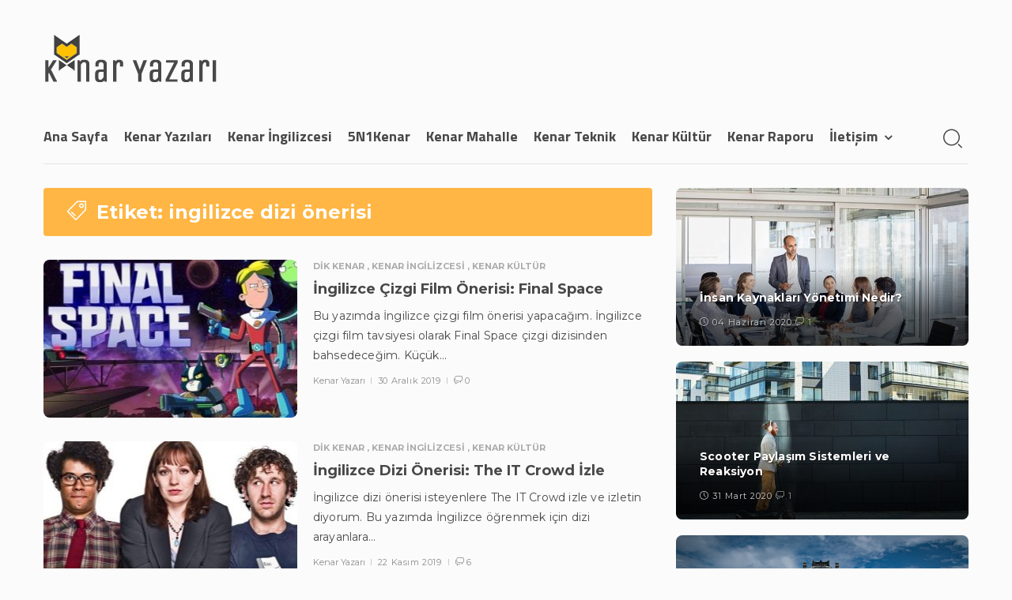

--- FILE ---
content_type: text/html; charset=UTF-8
request_url: https://www.kenaryazari.com/etiket/ingilizce-dizi-onerisi/
body_size: 5845
content:
<!DOCTYPE html>
<html lang="tr">
<meta name="keywords" content="kişisel blog, ingilizce, essay, wordpress, teknik, nedir" />
<head>
	

<script async src="https://pagead2.googlesyndication.com/pagead/js/adsbygoogle.js"></script>
<script>
     (adsbygoogle = window.adsbygoogle || []).push({
          google_ad_client: "ca-pub-1160243273915564",
          enable_page_level_ads: true
     });
</script>
	
<meta charset="UTF-8">
<meta name="viewport" content="width=device-width" />
<link rel="profile" href="http://gmpg.org/xfn/11">
<link rel="shortcut icon" href="https://www.kenaryazari.com/wp-content/uploads/2018/12/kenaryazari-favicon-1.png" type="image/x-icon" />
<meta http-equiv="X-UA-Compatible" content="IE=edge">
<title>ingilizce dizi önerisi arşivleri - Kenar Yazarı</title>
                        <script>
                            /* You can add more configuration options to webfontloader by previously defining the WebFontConfig with your options */
                            if ( typeof WebFontConfig === "undefined" ) {
                                WebFontConfig = new Object();
                            }
                            WebFontConfig['google'] = {families: ['Montserrat']};

                            (function() {
                                var wf = document.createElement( 'script' );
                                wf.src = 'https://ajax.googleapis.com/ajax/libs/webfont/1.5.3/webfont.js';
                                wf.type = 'text/javascript';
                                wf.async = 'true';
                                var s = document.getElementsByTagName( 'script' )[0];
                                s.parentNode.insertBefore( wf, s );
                            })();
                        </script>
                        <link href="//fonts.googleapis.com/css?family=Montserrat:400,600,700,800,900&subset=latin-ext" rel="stylesheet" />
<link href="//fonts.googleapis.com/css?family=Titillium+Web:400,600,700,900&subset=latin-ext" rel="stylesheet" />

<!-- This site is optimized with the Yoast SEO plugin v13.4 - https://yoast.com/wordpress/plugins/seo/ -->
<meta name="robots" content="max-snippet:-1, max-image-preview:large, max-video-preview:-1"/>
<link rel="canonical" href="https://www.kenaryazari.com/etiket/ingilizce-dizi-onerisi/" />
<meta property="og:locale" content="tr_TR" />
<meta property="og:type" content="object" />
<meta property="og:title" content="ingilizce dizi önerisi arşivleri - Kenar Yazarı" />
<meta property="og:url" content="https://www.kenaryazari.com/etiket/ingilizce-dizi-onerisi/" />
<meta property="og:site_name" content="Kenar Yazarı" />
<meta name="twitter:card" content="summary_large_image" />
<meta name="twitter:title" content="ingilizce dizi önerisi arşivleri - Kenar Yazarı" />
<script type='application/ld+json' class='yoast-schema-graph yoast-schema-graph--main'>{"@context":"https://schema.org","@graph":[{"@type":"WebSite","@id":"https://www.kenaryazari.com/#website","url":"https://www.kenaryazari.com/","name":"Kenar Yazar\u0131","inLanguage":"tr","description":"Ki\u015fisel Blog | \u0130ngilizce Sitesi, Teknik Bilgiler Sitesi, Ki\u015fisel Site","potentialAction":[{"@type":"SearchAction","target":"https://www.kenaryazari.com/?s={search_term_string}","query-input":"required name=search_term_string"}]},{"@type":"CollectionPage","@id":"https://www.kenaryazari.com/etiket/ingilizce-dizi-onerisi/#webpage","url":"https://www.kenaryazari.com/etiket/ingilizce-dizi-onerisi/","name":"ingilizce dizi \u00f6nerisi ar\u015fivleri - Kenar Yazar\u0131","isPartOf":{"@id":"https://www.kenaryazari.com/#website"},"inLanguage":"tr"}]}</script>
<!-- / Yoast SEO plugin. -->

<link rel='dns-prefetch' href='//s.w.org' />
<link rel="alternate" type="application/rss+xml" title="Kenar Yazarı &raquo; ingilizce dizi önerisi etiket beslemesi" href="https://www.kenaryazari.com/etiket/ingilizce-dizi-onerisi/feed/" />
<link rel='stylesheet' id='wp-block-library-css'  href='https://www.kenaryazari.com/wp-includes/css/dist/block-library/style.min.css' media='all' />
<link rel='stylesheet' id='contact-form-7-css'  href='https://www.kenaryazari.com/wp-content/plugins/contact-form-7/includes/css/styles.css' media='all' />
<link rel='stylesheet' id='toc-screen-css'  href='https://www.kenaryazari.com/wp-content/plugins/table-of-contents-plus/screen.min.css' media='all' />
<link rel='stylesheet' id='wppa-css'  href='https://www.kenaryazari.com/wp-content/plugins/wp-paging-ajax/assets/css/wppa.css' media='all' />
<link rel='stylesheet' id='style-css'  href='https://www.kenaryazari.com/wp-content/themes/kryexqpin/style.css' media='all' />
<link rel='stylesheet' id='bootstrap-css'  href='https://www.kenaryazari.com/wp-content/themes/kryexqpin/css/bootstrap.min.css' media='all' />
<link rel='stylesheet' id='kryex-css'  href='https://www.kenaryazari.com/wp-content/themes/kryexqpin/css/qpin.css' media='all' />
<link rel='stylesheet' id='styles-css'  href='https://www.kenaryazari.com/wp-content/themes/kryexqpin/lib/sample/style.css' media='all' />
<script id='jquery-core-js-extra'>
/* <![CDATA[ */
var mega_menu = {"rest_url":"https:\/\/www.kenaryazari.com\/wp-json\/qpin\/v1\/menu-posts"};
/* ]]> */
</script>
<script src='https://www.kenaryazari.com/wp-includes/js/jquery/jquery.min.js' defer='defer' id='jquery-core-js'></script>
<script src='https://www.kenaryazari.com/wp-includes/js/jquery/jquery-migrate.min.js' defer='defer' id='jquery-migrate-js'></script>
<script id='simple-likes-public-js-js-extra'>
/* <![CDATA[ */
var simpleLikes = {"ajaxurl":"https:\/\/www.kenaryazari.com\/wp-admin\/admin-ajax.php","like":"Be\u011fen","unlike":"Vazge\u00e7"};
/* ]]> */
</script>
<script src='https://www.kenaryazari.com/wp-content/themes/kryexqpin/js/simple-likes-public.js' defer='defer' id='simple-likes-public-js-js'></script>
<link rel="https://api.w.org/" href="https://www.kenaryazari.com/wp-json/" /><link rel="alternate" type="application/json" href="https://www.kenaryazari.com/wp-json/wp/v2/tags/899" /><link rel="EditURI" type="application/rsd+xml" title="RSD" href="https://www.kenaryazari.com/xmlrpc.php?rsd" />
<link rel="wlwmanifest" type="application/wlwmanifest+xml" href="https://www.kenaryazari.com/wp-includes/wlwmanifest.xml" /> 

<style>div#toc_container {background: #fbfbfb;border: 1px solid #aaaaaa;}div#toc_container ul li {font-size: 100%;}div#toc_container p.toc_title {color: #313131;}div#toc_container p.toc_title a,div#toc_container ul.toc_list a {color: #313131;}div#toc_container p.toc_title a:hover,div#toc_container ul.toc_list a:hover {color: #313131;}div#toc_container p.toc_title a:hover,div#toc_container ul.toc_list a:hover {color: #313131;}div#toc_container p.toc_title a:visited,div#toc_container ul.toc_list a:visited {color: #313131;}</style><meta name="yandex-verification" content="825411dce812b4e7" />
<!-- Global site tag (gtag.js) - Google Analytics -->
<script async src="https://www.googletagmanager.com/gtag/js?id=UA-7519391-2"></script>
<script>
  window.dataLayer = window.dataLayer || [];
  function gtag(){dataLayer.push(arguments);}
  gtag('js', new Date());

  gtag('config', 'UA-7519391-2');
</script>
	
<meta name="google-site-verification" content="MfXlHuKn7MAH5qGDBrISzYtaVQ4tcCgT-ay4fIDxc3k" />


</head>
<body class="archive tag tag-ingilizce-dizi-onerisi tag-899">

  
<div class="header">

    
    <div class="container headercss">

        <div class="header-center">
          <button class="navbar-toggle hidden-md-up" type="button" data-toggle="collapse" data-target="#navbar-primary">
            <span class="hamburger-menu">
                <span></span>
                <span></span>
                <span></span>
                <span></span>
            </span>
          </button>
        </div><!-- navbar-toggle -->

        <div class="logo">
            <a href="https://www.kenaryazari.com"><img src="https://www.kenaryazari.com/wp-content/uploads/2019/05/kenar-yazari-logo-2019-son-1.png" title="Logo" alt="Logo"></a>
            <div class="bannerTop-adds">
                            </div>
            <div class="header-search-wrap visible-xs">
              <a class="qpin-search-button"><i class="search-icon"></i></a>
              <div class="qpin-dropdown-search">
                  <form method="get" class="search-form" action="https://www.kenaryazari.com/">
                      <div role="search" class="head-search-wrap">
                        <input id="header-search-sm" type="text" value="" name="s"><input class="wpb_button wpb_btn-inverse btn" type="submit" id="header-search-m" value="ARA" />
                      </div>
                  </form>
              </div><!-- qpin-dropdown-search -->
            </div><!-- header-search-wrap -->
        </div>

    </div><!-- container-logo-banner -->

    

    <div id="fx" class="header-navbar-primary">
      <div class="container menucss">
        <div class="collapse navbar-toggleable" id="navbar-primary">
          <nav class="navbar navbar-primary">

            <ul id="menu-header-menusu" class="nav navbar-nav"><li id="menu-item-149" class="menu-item menu-item-type-custom menu-item-object-custom menu-item-home menu-item-149"><a title="Başlangıç" href="http://www.kenaryazari.com">Ana Sayfa</a></li>
<li id="menu-item-834" class="menu-item menu-item-type-taxonomy menu-item-object-category menu-item-834"><a href="https://www.kenaryazari.com/konu/kenar-yazilari/">Kenar Yazıları</a></li>
<li id="menu-item-1370" class="menu-item menu-item-type-taxonomy menu-item-object-category menu-item-1370"><a href="https://www.kenaryazari.com/konu/kenar-ingilizcesi/">Kenar İngilizcesi</a></li>
<li id="menu-item-832" class="menu-item menu-item-type-taxonomy menu-item-object-category menu-item-832"><a href="https://www.kenaryazari.com/konu/5n1kenar/">5N1Kenar</a></li>
<li id="menu-item-1097" class="menu-item menu-item-type-taxonomy menu-item-object-category menu-item-1097"><a href="https://www.kenaryazari.com/konu/kenar-mahalle/">Kenar Mahalle</a></li>
<li id="menu-item-1142" class="menu-item menu-item-type-taxonomy menu-item-object-category menu-item-1142"><a href="https://www.kenaryazari.com/konu/kenar-teknik/">Kenar Teknik</a></li>
<li id="menu-item-835" class="menu-item menu-item-type-taxonomy menu-item-object-category menu-item-835"><a href="https://www.kenaryazari.com/konu/kenar-kultur/">Kenar Kültür</a></li>
<li id="menu-item-2075" class="menu-item menu-item-type-taxonomy menu-item-object-category menu-item-2075"><a href="https://www.kenaryazari.com/konu/kenar-raporu/">Kenar Raporu</a></li>
<li id="menu-item-147" class="menu-item menu-item-type-post_type menu-item-object-page menu-item-has-children menu-item-147"><a title="Ulatışım" href="https://www.kenaryazari.com/iletisim/">İletişim</a>
<ul class="sub-menu">
	<li id="menu-item-148" class="menu-item menu-item-type-post_type menu-item-object-page menu-item-148"><a title="Kenar Yazarı" href="https://www.kenaryazari.com/kimim-ben/">Kimim Ben?</a></li>
</ul>
</li>
</ul>
          </nav>
        </div><!-- collapse navbar-toggleable -->

        <div class="header-search-wrap">
          <a class="qpin-search-button"><i class="search-icon"></i></a>
          <div class="qpin-dropdown-search">
              <form method="get" class="search-form" action="https://www.kenaryazari.com/">
                  <div role="search" class="head-search-wrap">
                    <input id="header-search-s" type="text" value="" name="s"><input class="wpb_button wpb_btn-inverse btn" type="submit" id="header-search" value="ARA" />
                  </div>
              </form>
          </div><!-- qpin-dropdown-search -->
        </div><!-- header-search-wrap -->


      </div><!-- container menucss -->
    </div><!-- header-navbar-primary -->
</div><!-- header -->	
<div id="primary" class="arc content-area">
	<main id="main" class="site-main Arc">
			
		<div class="container">
			<div class="row">
				
				<div class="kryex-posts-container leftcontentx col-md-8">

					
					<div class="archive-header">
						<h1 class="page-title"><i class="icon-uniE665"></i> Etiket: <span>ingilizce dizi önerisi</span></h1>					</div>

						
<article class="post-wide">
	<div class="row no-gutters list-content">

		<div class="col-md-5">

			
			<div class="standart-features">
								<a href="https://www.kenaryazari.com/ingilizce-cizgi-film-onerisi-final-space/">
					<div class="stn-thm-list" style="background-image: url(https://www.kenaryazari.com/wp-content/uploads/2019/12/ingilizce-cizgi-film-onerisi-tavsiyesi-final-space-netflix-poster-400x200.jpg);"></div>
				</a>
			</div>

			
						    <span class="c-views" title="Görüntülenme"><i class="icon-view"></i> 1013 </span>
						
						    <span class="c-like"> <span class="sl-wrapper"><a href="https://www.kenaryazari.com/wp-admin/admin-ajax.php?action=process_simple_like&post_id=2279&nonce=b3ffa76a59&is_comment=0&disabled=true" class="sl-button sl-button-2279" data-nonce="b3ffa76a59" data-post-id="2279" data-iscomment="0" title="Beğen"><span class="sl-icon"><i class="fa fa-heart-o"></i></span><span class="sl-count">526</span></a> </span></span>
			
		</div>

		<div class="col-md-7">
			<div class="post-list-meta">
				<div class="cat-list">
					
					<span class="cat"><a href="https://www.kenaryazari.com/konu/dik-kenar/"> Dik Kenar</a> ,<a href="https://www.kenaryazari.com/konu/kenar-ingilizcesi/"> Kenar İngilizcesi</a> ,<a href="https://www.kenaryazari.com/konu/kenar-kultur/"> Kenar Kültür</a></span>				</div>


	            <a href="https://www.kenaryazari.com/ingilizce-cizgi-film-onerisi-final-space/" title="İngilizce Çizgi Film Önerisi: Final Space">
					<h2 class="post-list-title">İngilizce Çizgi Film Önerisi: Final Space</h2>
				</a>

		        
		        <p class="excp">Bu yazımda İngilizce çizgi film önerisi yapacağım. İngilizce çizgi film tavsiyesi olarak Final Space çizgi dizisinden bahsedeceğim. Küçük&hellip;</p>

	            <a class="kr-author" href="https://www.kenaryazari.com/author/makif/" title="Kenar Yazarı">
	            	Kenar Yazarı	            </a>

		        <span class="posted-date">30 Aralık 2019</span>

		        		            <a title="Yorumlar" href="https://www.kenaryazari.com/ingilizce-cizgi-film-onerisi-final-space/#respond" class="comments-qpin"><i class="icon-uniE918"></i> 0 </a>		        
			</div><!-- post-list-meta -->
		</div><!-- col-md-7 -->

	</div><!-- entry-content -->		
</article>

<article class="post-wide">
	<div class="row no-gutters list-content">

		<div class="col-md-5">

			
			<div class="standart-features">
								<a href="https://www.kenaryazari.com/ingilizce-dizi-onerisi-the-it-crowd-izle/">
					<div class="stn-thm-list" style="background-image: url(https://www.kenaryazari.com/wp-content/uploads/2019/11/the-it-crowd-izle-yorum-tavsiye-elestiri-poster-kapak-400x200.jpg);"></div>
				</a>
			</div>

			
						    <span class="c-views" title="Görüntülenme"><i class="icon-view"></i> 1893 </span>
						
						    <span class="c-like"> <span class="sl-wrapper"><a href="https://www.kenaryazari.com/wp-admin/admin-ajax.php?action=process_simple_like&post_id=2191&nonce=b3ffa76a59&is_comment=0&disabled=true" class="sl-button sl-button-2191" data-nonce="b3ffa76a59" data-post-id="2191" data-iscomment="0" title="Beğen"><span class="sl-icon"><i class="fa fa-heart-o"></i></span><span class="sl-count">197</span></a> </span></span>
			
		</div>

		<div class="col-md-7">
			<div class="post-list-meta">
				<div class="cat-list">
					
					<span class="cat"><a href="https://www.kenaryazari.com/konu/dik-kenar/"> Dik Kenar</a> ,<a href="https://www.kenaryazari.com/konu/kenar-ingilizcesi/"> Kenar İngilizcesi</a> ,<a href="https://www.kenaryazari.com/konu/kenar-kultur/"> Kenar Kültür</a></span>				</div>


	            <a href="https://www.kenaryazari.com/ingilizce-dizi-onerisi-the-it-crowd-izle/" title="İngilizce Dizi Önerisi: The IT Crowd İzle">
					<h2 class="post-list-title">İngilizce Dizi Önerisi: The IT Crowd İzle</h2>
				</a>

		        
		        <p class="excp">İngilizce dizi önerisi isteyenlere The IT Crowd izle ve izletin diyorum. Bu yazımda İngilizce öğrenmek için dizi arayanlara&hellip;</p>

	            <a class="kr-author" href="https://www.kenaryazari.com/author/makif/" title="Kenar Yazarı">
	            	Kenar Yazarı	            </a>

		        <span class="posted-date">22 Kasım 2019</span>

		        		            <a title="Yorumlar" href="https://www.kenaryazari.com/ingilizce-dizi-onerisi-the-it-crowd-izle/#comments" class="comments-qpin"><i class="icon-uniE918"></i> 6  </a>		        
			</div><!-- post-list-meta -->
		</div><!-- col-md-7 -->

	</div><!-- entry-content -->		
</article>

					<div class="post-pagination text-center">
											</div>

				</div>

				<div class="rightcontentx col-md-4">
				    <div class="author-right-sidebar">
				        <div id="kryex-featured-column-sidebar-3" class="home-sidebar featured-news-sidebar">
        <div class="featured-news-sidebar">

            <div class="section-title">

                
                    <a href="">Tümünü Gör</a>

                                
            </div><!-- section-title -->

                
                                                <div class="sidebar-post">

                                                            <span class="c-views" title="Görüntülenme"><i class="icon-view"></i> 1312 </span>
                                                        
                                                            <span class="c-like"> <span class="sl-wrapper"><a href="https://www.kenaryazari.com/wp-admin/admin-ajax.php?action=process_simple_like&post_id=2400&nonce=b3ffa76a59&is_comment=0&disabled=true" class="sl-button sl-button-2400" data-nonce="b3ffa76a59" data-post-id="2400" data-iscomment="0" title="Beğen"><span class="sl-icon"><i class="fa fa-heart-o"></i></span><span class="sl-count">828</span></a> </span></span>
                            
                                <a href="https://www.kenaryazari.com/insan-kaynaklari-yonetimi-nedir/">

                                                                            
                                                                                <div class="sidebar-post-image" style="background-image: url(https://www.kenaryazari.com/wp-content/uploads/2020/06/insan-kaynaklari-yonetimi-nedir-uyumsoft-programi-app-uygulama-400x200.jpg);"></div>

                                    
                                </a>

                                <div class="popalt">

                                    <a href="https://www.kenaryazari.com/insan-kaynaklari-yonetimi-nedir/"><h2 class="titX">İnsan Kaynakları Yönetimi Nedir?</h2></a>

                                    <span class="c-date"><i class="icon-uniE7EE"></i> 04 Haziran 2020</span>

                                                                            <a title="Yorumlar" href="https://www.kenaryazari.com/insan-kaynaklari-yonetimi-nedir/#comments" class="comments-qpin"><i class="icon-uniE918"></i> 1 </a>                                                                        
                                </div>
                                <div class="bg-linear"></div>
                            
                        </div>

                
                                                <div class="sidebar-post">

                                                            <span class="c-views" title="Görüntülenme"><i class="icon-view"></i> 1200 </span>
                                                        
                                                            <span class="c-like"> <span class="sl-wrapper"><a href="https://www.kenaryazari.com/wp-admin/admin-ajax.php?action=process_simple_like&post_id=2391&nonce=b3ffa76a59&is_comment=0&disabled=true" class="sl-button sl-button-2391" data-nonce="b3ffa76a59" data-post-id="2391" data-iscomment="0" title="Beğen"><span class="sl-icon"><i class="fa fa-heart-o"></i></span><span class="sl-count">944</span></a> </span></span>
                            
                                <a href="https://www.kenaryazari.com/scooter-paylasim-sistemleri-ve-reaksiyon/">

                                                                            
                                                                                <div class="sidebar-post-image" style="background-image: url(https://www.kenaryazari.com/wp-content/uploads/2020/03/scooter-paylasim-sistemleri-kiralama-elektrikli-cocuk-400x200.jpg);"></div>

                                    
                                </a>

                                <div class="popalt">

                                    <a href="https://www.kenaryazari.com/scooter-paylasim-sistemleri-ve-reaksiyon/"><h2 class="titX">Scooter Paylaşım Sistemleri ve Reaksiyon</h2></a>

                                    <span class="c-date"><i class="icon-uniE7EE"></i> 31 Mart 2020</span>

                                                                            <a title="Yorumlar" href="https://www.kenaryazari.com/scooter-paylasim-sistemleri-ve-reaksiyon/#comments" class="comments-qpin"><i class="icon-uniE918"></i> 1 </a>                                                                        
                                </div>
                                <div class="bg-linear"></div>
                            
                        </div>

                
                                                <div class="sidebar-post">

                                                            <span class="c-views" title="Görüntülenme"><i class="icon-view"></i> 1255 </span>
                                                        
                                                            <span class="c-like"> <span class="sl-wrapper"><a href="https://www.kenaryazari.com/wp-admin/admin-ajax.php?action=process_simple_like&post_id=2353&nonce=b3ffa76a59&is_comment=0&disabled=true" class="sl-button sl-button-2353" data-nonce="b3ffa76a59" data-post-id="2353" data-iscomment="0" title="Beğen"><span class="sl-icon"><i class="fa fa-heart-o"></i></span><span class="sl-count">882</span></a> </span></span>
                            
                                <a href="https://www.kenaryazari.com/louvre-muzesi-en-cok-merak-edilen-muze/">

                                                                            
                                                                                <div class="sidebar-post-image" style="background-image: url(https://www.kenaryazari.com/wp-content/uploads/2020/02/Louvre-Müzesi-1.jpg);"></div>

                                    
                                </a>

                                <div class="popalt">

                                    <a href="https://www.kenaryazari.com/louvre-muzesi-en-cok-merak-edilen-muze/"><h2 class="titX">Louvre Müzesi; En Çok Merak Edilen Müze</h2></a>

                                    <span class="c-date"><i class="icon-uniE7EE"></i> 23 Şubat 2020</span>

                                                                            <a title="Yorumlar" href="https://www.kenaryazari.com/louvre-muzesi-en-cok-merak-edilen-muze/#comments" class="comments-qpin"><i class="icon-uniE918"></i> 1 </a>                                                                        
                                </div>
                                <div class="bg-linear"></div>
                            
                        </div>

                
                                                <div class="sidebar-post">

                                                            <span class="c-views" title="Görüntülenme"><i class="icon-view"></i> 1142 </span>
                                                        
                                                            <span class="c-like"> <span class="sl-wrapper"><a href="https://www.kenaryazari.com/wp-admin/admin-ajax.php?action=process_simple_like&post_id=2302&nonce=b3ffa76a59&is_comment=0&disabled=true" class="sl-button sl-button-2302" data-nonce="b3ffa76a59" data-post-id="2302" data-iscomment="0" title="Beğen"><span class="sl-icon"><i class="fa fa-heart-o"></i></span><span class="sl-count">959</span></a> </span></span>
                            
                                <a href="https://www.kenaryazari.com/turing-testi-nedir-alan-turing-kimdir/">

                                                                            
                                                                                <div class="sidebar-post-image" style="background-image: url(https://www.kenaryazari.com/wp-content/uploads/2020/01/alan-turing-testi-nedir-kimdir-yapay-zeka-artificial-intelligence-400x200.jpg);"></div>

                                    
                                </a>

                                <div class="popalt">

                                    <a href="https://www.kenaryazari.com/turing-testi-nedir-alan-turing-kimdir/"><h2 class="titX">Turing Testi Nedir? Alan Turing Kimdir?</h2></a>

                                    <span class="c-date"><i class="icon-uniE7EE"></i> 07 Ocak 2020</span>

                                                                            <a title="Yorumlar" href="https://www.kenaryazari.com/turing-testi-nedir-alan-turing-kimdir/#respond" class="comments-qpin"><i class="icon-uniE918"></i> 0 </a>                                                                        
                                </div>
                                <div class="bg-linear"></div>
                            
                        </div>

                
        </div><!-- .mix-column-news -->

        </div>				    </div>
				</div><!-- rightcontentx -->

			</div><!-- row -->
		</div><!-- container -->

			
	</main>
</div><!-- primary -->
	

<footer class="newzx-footer" style="background-color: #313131;">
	
	<div class="container">
		<div class="row">
			<div class="col-md-4">
				<div id="kryex-featured-column-news2-5" class="home-sidebar featured-news-section2">
        <div class="featured-news-wrap2">

            <div class="section-title">

                
                    <a href="https://www.kenaryazari.com/konu/konuk-kenar/">Tümünü Gör</a>

                                
            </div><!-- section-title -->

            <div class="inner-wrapper">
                
<div class="post-grid">

            <span class="c-views" title="Görüntülenme"><i class="icon-view"></i> 606 </span>
        
            <span class="c-like"> <span class="sl-wrapper"><a href="https://www.kenaryazari.com/wp-admin/admin-ajax.php?action=process_simple_like&post_id=2119&nonce=b3ffa76a59&is_comment=0&disabled=true" class="sl-button sl-button-2119" data-nonce="b3ffa76a59" data-post-id="2119" data-iscomment="0" title="Beğen"><span class="sl-icon"><i class="fa fa-heart-o"></i></span><span class="sl-count">986</span></a> </span></span>
    
        <a href="https://www.kenaryazari.com/tedavi-acisindan-bitkisel-urunlere-yaklasimimiz-ne-olmalidir/">

                            
                                <div class="grid-post-image" style="background-image: url(https://www.kenaryazari.com/wp-content/uploads/2019/11/bitkisel-urunler-tedavi-saglik-400x200.jpg);"></div>

            
        </a>

        <div class="popalt">

            <a href="https://www.kenaryazari.com/tedavi-acisindan-bitkisel-urunlere-yaklasimimiz-ne-olmalidir/"><h2 class="titX">Tedavi Açısından Bitkisel Ürünlere Yaklaşımımız Ne Olmalıdır?</h2></a>
            
            <a class="kr-author" href="https://www.kenaryazari.com/author/yunusemre/" title="Yunus Emre AYHAN">Yunus Emre AYHAN</a>

            <span class="r-date">06 Kasım 2019</span>

                            <a title="Yorumlar" href="https://www.kenaryazari.com/tedavi-acisindan-bitkisel-urunlere-yaklasimimiz-ne-olmalidir/#comments" class="comments-qpin"><i class="icon-uniE918"></i> 5  </a>            
        </div>

    
</div>
<div class="post-grid">

            <span class="c-views" title="Görüntülenme"><i class="icon-view"></i> 1786 </span>
        
            <span class="c-like"> <span class="sl-wrapper"><a href="https://www.kenaryazari.com/wp-admin/admin-ajax.php?action=process_simple_like&post_id=1943&nonce=b3ffa76a59&is_comment=0&disabled=true" class="sl-button sl-button-1943" data-nonce="b3ffa76a59" data-post-id="1943" data-iscomment="0" title="Beğen"><span class="sl-icon"><i class="fa fa-heart-o"></i></span><span class="sl-count">945</span></a> </span></span>
    
        <a href="https://www.kenaryazari.com/yapay-tatlandiricilar-agzimizin-tadini-bozabilir/">

                            
                                <div class="grid-post-image" style="background-image: url(https://www.kenaryazari.com/wp-content/uploads/2019/07/yapay-tatlandiricilar-konuk-yazar-blog-400x200.jpg);"></div>

            
        </a>

        <div class="popalt">

            <a href="https://www.kenaryazari.com/yapay-tatlandiricilar-agzimizin-tadini-bozabilir/"><h2 class="titX">Yapay Tatlandırıcılar Ağzımızın Tadını Bozabilir!</h2></a>
            
            <a class="kr-author" href="https://www.kenaryazari.com/author/yunusemre/" title="Yunus Emre AYHAN">Yunus Emre AYHAN</a>

            <span class="r-date">25 Temmuz 2019</span>

                            <a title="Yorumlar" href="https://www.kenaryazari.com/yapay-tatlandiricilar-agzimizin-tadini-bozabilir/#comments" class="comments-qpin"><i class="icon-uniE918"></i> 4  </a>            
        </div>

    
</div>                
            </div><!-- .inner-wrapper -->

        </div><!-- .mix-column-news -->

        </div>			</div>
			<div class="col-md-4">
				<div id="kryex-featured-column-news2-6" class="home-sidebar featured-news-section2">
        <div class="featured-news-wrap2">

            <div class="section-title">

                
                    <a href="https://www.kenaryazari.com/konu/5n1kenar/">Tümünü Gör</a>

                                
            </div><!-- section-title -->

            <div class="inner-wrapper">
                
<div class="post-grid">

            <span class="c-views" title="Görüntülenme"><i class="icon-view"></i> 1200 </span>
        
            <span class="c-like"> <span class="sl-wrapper"><a href="https://www.kenaryazari.com/wp-admin/admin-ajax.php?action=process_simple_like&post_id=2391&nonce=b3ffa76a59&is_comment=0&disabled=true" class="sl-button sl-button-2391" data-nonce="b3ffa76a59" data-post-id="2391" data-iscomment="0" title="Beğen"><span class="sl-icon"><i class="fa fa-heart-o"></i></span><span class="sl-count">944</span></a> </span></span>
    
        <a href="https://www.kenaryazari.com/scooter-paylasim-sistemleri-ve-reaksiyon/">

                            
                                <div class="grid-post-image" style="background-image: url(https://www.kenaryazari.com/wp-content/uploads/2020/03/scooter-paylasim-sistemleri-kiralama-elektrikli-cocuk-400x200.jpg);"></div>

            
        </a>

        <div class="popalt">

            <a href="https://www.kenaryazari.com/scooter-paylasim-sistemleri-ve-reaksiyon/"><h2 class="titX">Scooter Paylaşım Sistemleri ve Reaksiyon</h2></a>
            
            <a class="kr-author" href="https://www.kenaryazari.com/author/makif/" title="Kenar Yazarı">Kenar Yazarı</a>

            <span class="r-date">31 Mart 2020</span>

                            <a title="Yorumlar" href="https://www.kenaryazari.com/scooter-paylasim-sistemleri-ve-reaksiyon/#comments" class="comments-qpin"><i class="icon-uniE918"></i> 1 </a>            
        </div>

    
</div>
<div class="post-grid">

            <span class="c-views" title="Görüntülenme"><i class="icon-view"></i> 1142 </span>
        
            <span class="c-like"> <span class="sl-wrapper"><a href="https://www.kenaryazari.com/wp-admin/admin-ajax.php?action=process_simple_like&post_id=2302&nonce=b3ffa76a59&is_comment=0&disabled=true" class="sl-button sl-button-2302" data-nonce="b3ffa76a59" data-post-id="2302" data-iscomment="0" title="Beğen"><span class="sl-icon"><i class="fa fa-heart-o"></i></span><span class="sl-count">959</span></a> </span></span>
    
        <a href="https://www.kenaryazari.com/turing-testi-nedir-alan-turing-kimdir/">

                            
                                <div class="grid-post-image" style="background-image: url(https://www.kenaryazari.com/wp-content/uploads/2020/01/alan-turing-testi-nedir-kimdir-yapay-zeka-artificial-intelligence-400x200.jpg);"></div>

            
        </a>

        <div class="popalt">

            <a href="https://www.kenaryazari.com/turing-testi-nedir-alan-turing-kimdir/"><h2 class="titX">Turing Testi Nedir? Alan Turing Kimdir?</h2></a>
            
            <a class="kr-author" href="https://www.kenaryazari.com/author/makif/" title="Kenar Yazarı">Kenar Yazarı</a>

            <span class="r-date">07 Ocak 2020</span>

                            <a title="Yorumlar" href="https://www.kenaryazari.com/turing-testi-nedir-alan-turing-kimdir/#respond" class="comments-qpin"><i class="icon-uniE918"></i> 0 </a>            
        </div>

    
</div>                
            </div><!-- .inner-wrapper -->

        </div><!-- .mix-column-news -->

        </div>			</div>
			<div class="col-md-4">
				<div id="kryex-featured-column-news2-7" class="home-sidebar featured-news-section2">
        <div class="featured-news-wrap2">

            <div class="section-title">

                
                    <a href="https://www.kenaryazari.com/konu/kenar-teknik/">Tümünü Gör</a>

                                
            </div><!-- section-title -->

            <div class="inner-wrapper">
                
<div class="post-grid">

            <span class="c-views" title="Görüntülenme"><i class="icon-view"></i> 1058 </span>
        
            <span class="c-like"> <span class="sl-wrapper"><a href="https://www.kenaryazari.com/wp-admin/admin-ajax.php?action=process_simple_like&post_id=2290&nonce=b3ffa76a59&is_comment=0&disabled=true" class="sl-button sl-button-2290" data-nonce="b3ffa76a59" data-post-id="2290" data-iscomment="0" title="Beğen"><span class="sl-icon"><i class="fa fa-heart-o"></i></span><span class="sl-count">940</span></a> </span></span>
    
        <a href="https://www.kenaryazari.com/ucretsiz-yapay-zeka-kursu-elements-of-ai/">

                            
                                <div class="grid-post-image" style="background-image: url(https://www.kenaryazari.com/wp-content/uploads/2020/01/ucretsiz-yapay-zeka-kursu-egitimi-elements-of-ai-online-dersler-400x200.jpg);"></div>

            
        </a>

        <div class="popalt">

            <a href="https://www.kenaryazari.com/ucretsiz-yapay-zeka-kursu-elements-of-ai/"><h2 class="titX">Ücretsiz Yapay Zeka Kursu – Elements of AI</h2></a>
            
            <a class="kr-author" href="https://www.kenaryazari.com/author/makif/" title="Kenar Yazarı">Kenar Yazarı</a>

            <span class="r-date">06 Ocak 2020</span>

                            <a title="Yorumlar" href="https://www.kenaryazari.com/ucretsiz-yapay-zeka-kursu-elements-of-ai/#respond" class="comments-qpin"><i class="icon-uniE918"></i> 0 </a>            
        </div>

    
</div>
<div class="post-grid">

            <span class="c-views" title="Görüntülenme"><i class="icon-view"></i> 2902 </span>
        
            <span class="c-like"> <span class="sl-wrapper"><a href="https://www.kenaryazari.com/wp-admin/admin-ajax.php?action=process_simple_like&post_id=2183&nonce=b3ffa76a59&is_comment=0&disabled=true" class="sl-button sl-button-2183" data-nonce="b3ffa76a59" data-post-id="2183" data-iscomment="0" title="Beğen"><span class="sl-icon"><i class="fa fa-heart-o"></i></span><span class="sl-count">1K</span></a> </span></span>
    
        <a href="https://www.kenaryazari.com/komparator-nedir-komparator-nasil-okunur/">

                            
                                <div class="grid-post-image" style="background-image: url(https://www.kenaryazari.com/wp-content/uploads/2019/11/komparator-nedir-komparator-nasil-okunur-komparator-saati-400x200.jpg);"></div>

            
        </a>

        <div class="popalt">

            <a href="https://www.kenaryazari.com/komparator-nedir-komparator-nasil-okunur/"><h2 class="titX">Komparatör Nedir? Komparatör Nasıl Okunur?</h2></a>
            
            <a class="kr-author" href="https://www.kenaryazari.com/author/makif/" title="Kenar Yazarı">Kenar Yazarı</a>

            <span class="r-date">21 Kasım 2019</span>

                            <a title="Yorumlar" href="https://www.kenaryazari.com/komparator-nedir-komparator-nasil-okunur/#comments" class="comments-qpin"><i class="icon-uniE918"></i> 1 </a>            
        </div>

    
</div>                
            </div><!-- .inner-wrapper -->

        </div><!-- .mix-column-news -->

        </div>			</div>
		</div>
	</div>

</footer>

<div class="footer-copyright" style="background-color: #252525;">
	<p>Tüm Hakları Saklıdır. © Kenar Yazarı</p>
</div><!-- footer-copyright -->
<style>
	</style>
<script id='contact-form-7-js-extra'>
/* <![CDATA[ */
var wpcf7 = {"apiSettings":{"root":"https:\/\/www.kenaryazari.com\/wp-json\/contact-form-7\/v1","namespace":"contact-form-7\/v1"},"cached":"1"};
/* ]]> */
</script>
<script src='https://www.kenaryazari.com/wp-content/plugins/contact-form-7/includes/js/scripts.js' defer='defer' id='contact-form-7-js'></script>
<script id='toc-front-js-extra'>
/* <![CDATA[ */
var tocplus = {"smooth_scroll":"1","visibility_show":"g\u00f6ster","visibility_hide":"gizle","width":"Auto"};
/* ]]> */
</script>
<script src='https://www.kenaryazari.com/wp-content/plugins/table-of-contents-plus/front.min.js' defer='defer' id='toc-front-js'></script>
<script src='https://www.kenaryazari.com/wp-content/plugins/wp-paging-ajax/assets/js/pjax-standalone.js' defer='defer' id='pjax-standalone-js'></script>
<script id='wppa-js-extra'>
/* <![CDATA[ */
var WPPA = {"main_selector":".kryex-posts-container","paging_class_name":"page-numbers"};
/* ]]> */
</script>
<script src='https://www.kenaryazari.com/wp-content/plugins/wp-paging-ajax/assets/js/wppa.js' defer='defer' id='wppa-js'></script>
<script src='https://www.kenaryazari.com/wp-content/themes/kryexqpin/js/popper.min.js' defer='defer' id='popper-js'></script>
<script src='https://www.kenaryazari.com/wp-content/themes/kryexqpin/js/bootstrap.min.js' defer='defer' id='bootstrap-js'></script>
<script src='https://www.kenaryazari.com/wp-content/themes/kryexqpin/js/qpin.js' defer='defer' id='kryex-js'></script>
<script src='https://www.kenaryazari.com/wp-includes/js/wp-embed.min.js' defer='defer' id='wp-embed-js'></script>
<!-- BACK TO TOP -->
<a href="javascript:" id="return-to-top" title="Yukarı Git"><span class="icon-top icon-uniE7CE"></span></a>
</body>
</html>
<!-- Page generated by LiteSpeed Cache 2.9.9.2 on 2026-01-01 10:46:00 -->

--- FILE ---
content_type: text/html; charset=utf-8
request_url: https://www.google.com/recaptcha/api2/aframe
body_size: 266
content:
<!DOCTYPE HTML><html><head><meta http-equiv="content-type" content="text/html; charset=UTF-8"></head><body><script nonce="qD93-c4ISFjtQpQnv8sisQ">/** Anti-fraud and anti-abuse applications only. See google.com/recaptcha */ try{var clients={'sodar':'https://pagead2.googlesyndication.com/pagead/sodar?'};window.addEventListener("message",function(a){try{if(a.source===window.parent){var b=JSON.parse(a.data);var c=clients[b['id']];if(c){var d=document.createElement('img');d.src=c+b['params']+'&rc='+(localStorage.getItem("rc::a")?sessionStorage.getItem("rc::b"):"");window.document.body.appendChild(d);sessionStorage.setItem("rc::e",parseInt(sessionStorage.getItem("rc::e")||0)+1);localStorage.setItem("rc::h",'1767550887693');}}}catch(b){}});window.parent.postMessage("_grecaptcha_ready", "*");}catch(b){}</script></body></html>

--- FILE ---
content_type: text/css
request_url: https://www.kenaryazari.com/wp-content/plugins/wp-paging-ajax/assets/css/wppa.css
body_size: -156
content:
.pjax-loading{position:relative}.pjax-loading:before{content:'';position:absolute;top:0;bottom:0;left:0;right:0;background-color:#fbfbfb;opacity:.8;z-index:4}@-webkit-keyframes rotate{from{-webkit-transform:rotate(0deg)}to{-webkit-transform:rotate(360deg)}}.pjax-loading:after{content:"\e7a7";font-family:icomoon;position:absolute;font-size:13px;top:10%;left:49.4%;z-index:5;-webkit-animation:rotate .8s infinite linear;animation:rotate .8s infinite linear}

--- FILE ---
content_type: text/css
request_url: https://www.kenaryazari.com/wp-content/themes/kryexqpin/style.css
body_size: -163
content:
/*
Theme Name: Kryex qpin theme
Theme URI: http://kryextheme.com
Author: Kryex
Author URI: http://kryextheme.com
Description: Blog/Magazine Wordpress Theme
Version: 1.0
License: GNU General Public License v2 or later
License URI: http://www.gnu.org/licenses/gpl-2.0.html
Text Domain: kryextheme
Tags: tema, blog, blog grid, colomn, responsive, sidebar, minimal, icon font, wordpress tema, html, css, javascript

*/

--- FILE ---
content_type: text/css
request_url: https://www.kenaryazari.com/wp-content/themes/kryexqpin/css/qpin.css
body_size: 16314
content:
/*

@package kryex qpin theme

============================================
Kryex qpin Css 
============================================

*/
body{color:#484848;font-size:14px;font-family:"Montserrat",sans-serif;background:#fbfbfb;-moz-osx-font-smoothing:grayscale;-webkit-font-smoothing:antialiased}
a{color:#484848}
a:hover{text-decoration:none}
h1,h2,h3,h4,h5,h6{font-weight:700;line-height:1.4}
pre{background-color:#8c8c8c1a;padding:10px;margin-top:1rem}
p,.entry-content,.comment-text{letter-spacing:.2px;font-size:14px;line-height:1.8}
blockquote{font-size:1.4em;margin:30px auto;font-style:italic;color:#555;padding:1.2em 30px 1.2em 60px;border-left:8px solid #FF9800;line-height:1.6;position:relative;background:#AAAAAA1A}
blockquote::before{font-family:Arial;content:"\201C";color:#FF9800;font-size:4em;position:absolute;left:10px;top:-10px}
blockquote::after{content:''}
blockquote span{display:block;color:#333;font-style:normal;font-weight:700;margin-top:1em}
.contX ul{list-style-type:none;margin:0;padding:0}
.contX{margin-top:50px;width:100%;float:left}
.bannerimage{margin:0 auto;display:block}
.slider_nav{font-size:0}
.alert.alert-warning{width:100%;float:left;padding:10px 4px}
.navbar-nav li.menu-item.mega-menu{position:inherit}
.navbar-nav > li.menu-item.mega-menu > .sub-menu{width:100%}
.navbar-nav > li.menu-item.mega-menu > .sub-menu:before{display:none}
.navbar-nav li.mega-menu{position:static}
.mega-menu-child.active-item a:after{content:"\e807";font-size:13px;font-family:icomoon;position:absolute;right:15px;top:10px;color:#989898;-webkit-transition:all .2s ease-in-out;transition:all .2s ease-in-out}
.mega-menu-child.active-item:hover a:after{right:10px}
.navbar-nav li.mega-menu > .sub-menu{right:0;left:0;padding:30px}
.mega-menu .mega-menu-content .mega-menu-item .entry-header,.mega-menu .mega-menu-content .mega-menu-item .popalt{text-align:center}
.mega-menu .mega-menu-content{display:-webkit-box;display:-ms-flexbox;display:flex;-ms-flex-wrap:wrap;flex-wrap:wrap;margin-right:-20px;margin-right:-15px;margin-left:-20px;margin-left:-15px}
.mega-menu .mega-menu-content .mega-menu-item{position:relative;width:100%;min-height:1px;padding-right:10px;padding-left:10px}
.mega-menu .mega-menu-content .mega-menu-item .entry-header .entry-title{margin:1rem 0 .5rem}
.mega-menu .mega-menu-content .mega-menu-item .entry-header .entry-title a{line-height:20px;margin-top:.625rem}
.mega-menu .mega-menu-content .mega-menu-item .entry-header .post-meta{margin-bottom:0}
.mega-menu .mega-menu-content.loading{height:150px}
.mega-menu .mega-menu-content.loading:before{position:relative;position:absolute;top:0;right:0;bottom:0;left:0;width:1.5rem;height:1.5rem;margin:auto;border:2px solid rgba(119,119,119,0.25);border-top-color:#777;border-radius:50%;text-align:center;content:"";-webkit-animation:loader-rotate .7s linear infinite;animation:loader-rotate .7s linear infinite}
@-webkit-keyframes loader-rotate {
0%{-webkit-transform:rotate(0);transform:rotate(0)}
100%{-webkit-transform:rotate(360deg);transform:rotate(360deg)}
}
@keyframes loader-rotate {
0%{-webkit-transform:rotate(0);transform:rotate(0)}
100%{-webkit-transform:rotate(360deg);transform:rotate(360deg)}
}
.mega-menu.mega-menu-tabs .tabs-content{display:-webkit-box;display:-ms-flexbox;display:flex;-ms-flex-wrap:wrap;flex-wrap:wrap;margin-right:-20px;margin-right:-15px;margin-left:-20px;margin-left:-15px}
.mega-menu.mega-menu-tabs .tabs-content .sub-cats{-webkit-box-flex:0;-ms-flex:0 0 20%;flex:0 0 20%;position:relative;width:100%;max-width:20%;min-height:1px;padding-right:15px;padding-left:0;border-right:1px solid #0505051a}
.mega-menu-tabs .tabs-content .sub-cats li.menu-item.active-item a{background-color:rgba(53,53,53,0.03)}
.mega-menu.mega-menu-tabs .tabs-content .sub-cats li.menu-item{display:block;padding:0}
.mega-menu.mega-menu-tabs .tabs-content .sub-cats li.menu-item a{min-width:6.25rem}
.mega-menu.mega-menu-tabs .tabs-content .mega-menu-box{-webkit-box-flex:0;-ms-flex:0 0 80%;flex:0 0 80%;position:relative;width:100%;max-width:80%;min-height:1px;padding-right:20px;padding-left:20px}
.mega-menu.mega-menu-tabs .tabs-content .mega-menu-box .mega-menu-content{display:none}
.tabs-content .mega-menu-box .mega-menu-content .mega-menu-item{-webkit-box-flex:0;-ms-flex:0 0 25%;flex:0 0 25%;max-width:25%}
.mega-menu.mega-menu-tabs .tabs-content .mega-menu-box .mega-menu-content.active-item{display:-webkit-box;display:-ms-flexbox;display:flex}
body.admin-bar .fixed{top:31px}
.newzx-footer .cat-item a{border:none;width:inherit;padding:0;margin:0}
.caroslX{margin-top:30px;margin-bottom:50px}
.navbar-nav > li.menu-item li.menu-item > a{color:#444;font-size:16px;padding:12px;font-weight:400}
#navbar-primary{border-bottom:1px solid #00000017}
.navbar.navbar-primary{padding:0}
.navbar-primary .navbar-nav > li.menu-item > a{padding:10px 16px 14px 0;color:#484848;font-size:18px;font-weight:700}
.clp > .navbar-nav > li a{padding:10px;font-size:16px;font-weight:600}
.clp > .navbar-nav > li.current-menu-item a{color:#FF9800}
.header-navbar-primary{width:100%;float:left}
.admin-bar .header-navbar-stuck{background:#f78653}
.navbar-secondary{border-bottom:1px rgba(230,230,230,0.7) solid}
.navbar-secondary .navbar-nav > li.menu-item > a{padding:.5rem 0;color:#a0a0a0}
.navbar-secondary .navbar-nav > li.menu-item > a:hover{color:#fff}
.featured-image-large .site-header{background:#000}
.featured-image-large .site-header .header-banner-content{border-bottom:none}
.featured-image-large .site-header a{color:#fff}
.featured-image-large .site-header .btn{color:#eceeef;border-color:#2c2f30;background-color:#2c2f30}
.featured-image-large .site-header .btn:focus,.featured-image-large .site-header .btn:hover{color:#fff;border-color:#000;background-color:#000}
.featured-image-large .navbar-toggle{color:#fff}
.featured-image-large .navbar-primary{border-top-color:rgba(160,160,160,0.5);border-bottom-color:rgba(160,160,160,0.5)}
.featured-image-large .navbar-primary .navbar-nav > li.menu-item > a{color:#fff}
.featured-image-large .navbar-primary .navbar-nav > li.menu-item > a:focus,.featured-image-large .navbar-primary .navbar-nav > li.menu-item > a:hover{color:#eceeef}
.featured-image-large .navbar-secondary{border-bottom-color:rgba(160,160,160,0.5)}
.featured-image-large .navbar-secondary .navbar-nav > li.menu-item > a{color:rgba(255,255,255,0.75)}
.featured-image-large .navbar-secondary .navbar-nav > li.menu-item > a:focus,.featured-image-large .navbar-secondary .navbar-nav > li.menu-item > a:hover{color:#fff}
.navbar-toggle{padding:.5rem 0;font-size:24px;left:1.25rem;background:transparent;line-height:1;color:#000;border:none}
.navbar-brand{float:left;margin-right:1rem;display:none}
.navbar-brand:focus,.navbar-brand:hover{text-decoration:none}
.navbar-brand img{height:18px;width:auto}
.navbar-search{float:right;display:none;font-size:16px!important;color:#fff}
.navbar-search:hover{color:#fff}
.navbar-nav li.menu-item{position:relative}
.navbar-nav li.menu-item a{font-family:'Titillium Web',sans-serif;display:block;-webkit-transition:color .2s ease-in-out;transition:color .2s ease-in-out}
.navbar-nav li.menu-item-has-children > a:after{font-family:'FontAwesome';margin-left:.5rem;float:right;content:'\f107'}
@media screen and (min-width: 992px) {
.navbar-primary .navbar-nav > li.menu-item > a{line-height:40px}
.fixed #navbar-primary{border:none}
.fixed{position:fixed;top:0;z-index:9;background:#fbfbfb;border-bottom:1px solid #e7e7e7!important;transition:transform 300ms ease-in-out}
.pad-scroll{padding-top:67px}
.animateIn{transform:translateY(0px)}
.animateOut{transform:translateY(-100%)}
.navbar-nav li.menu-item-has-children > a:after{content:'\f105';font-family:'FontAwesome';font-size:16px;padding-top:1px}
.navbar-primary .navbar-nav > li.menu-item li.menu-item > a{color:#484848}
.navbar-nav > li.menu-item li.menu-item.current-menu-item > a{color:#ff9800}
}
.navbar-lonely .navbar-nav li.menu-item-has-children > a:after{display:none}
.navbar-nav > li.menu-item-has-children > a:after{content:'\f107';font-family:'FontAwesome'}
.navbar-nav .sub-menu{display:none;margin:0;padding:0;list-style:none}
.navbar-nav .sub-menu.submenu-visible{display:block;padding-bottom:8px}
.navbar-nav .menu-item-expanded > a:after{content:'\f106'!important}
.navbar-icons li.menu-item{display:inline-block}
.navbar-icons li.menu-item + li.menu-item{margin-left:1rem}
.socialsX ul{margin:0;padding:0}
.socialsX ul li{display:inline-block;list-style-type:none}
.socialsX ul li a{padding:8px 10px;display:inline-block;}
.socialsX ul li a:hover i{transform:rotateY(360deg);-webkit-transform:rotateY(360deg);-webkit-transition:all .5s;transition:all .5s}
.socialsX ul li a i{-webkit-transition:all .5s;transition:all .5s}
.tooltip.bs-tooltip-right .arrow:before{border-right-color:#fff}
.tooltip.bs-tooltip-top .arrow:before{border-top-color:#fff}
.tooltip.bs-tooltip-bottom .arrow:before{border-bottom-color:#fff}
.tooltip.bs-tooltip-left .arrow:before{border-left-color:#fff}
.tooltip-inner{border-radius:2px;padding:.4rem .7rem;min-width:130px;background-color:#fff;font-size:14px;color:inherit;box-shadow:0 5px 25px 0 rgba(0,0,0,0.2)}
.headercss{position:relative}
.header .logo{padding:30px 0 20px;width:100%;float:left}
.header .logo a{float:left;padding:14px 0}
.header .logo a img{height:auto;max-height:250px}
.header .bannerTop-adds{float:right}
.img-responsive{max-width:100%}
.navbar.navbar-expand-lg.bg-standartX{padding:0}
.header{position:relative;width:100%;float:left}
.hamburger-menu{width:24px;height:18px;position:relative;cursor:pointer;display:block}
.hamburger-menu span:nth-child(1){top:0}
.hamburger-menu span:nth-child(2),.hamburger-menu span:nth-child(3){top:7px}
.hamburger-menu span:nth-child(4){top:14px}
.hamburger-menu.open span:nth-child(1){top:8px;width:0;left:50%}
.hamburger-menu.open span:nth-child(2){-webkit-transform:rotate(45deg);-moz-transform:rotate(45deg);-o-transform:rotate(45deg);transform:rotate(45deg);width:28px;left:-2px}
.hamburger-menu.open span:nth-child(3){-webkit-transform:rotate(-45deg);-moz-transform:rotate(-45deg);-o-transform:rotate(-45deg);transform:rotate(-45deg);width:28px;left:-2px}
.hamburger-menu.open span:nth-child(4){top:8px;width:0;left:50%}
.hamburger-menu span{display:block;position:absolute;height:2px;width:100%;background:#484848;border-radius:0;opacity:1;left:0;-webkit-transform:rotate(0deg);transform:rotate(0deg);-webkit-transition:.2s ease-in-out;transition:.2s ease-in-out}
.bg-standartX .hamburger-menu span{background:#e0e0e0}
.menucss{position:relative}
.search-icon:before{content:"\e6f7"!important;font-family:icomoon;font-size:24px}
.qpin-search-button{color:#484848;cursor:pointer}
.qpin-search-button .search-icon{color:#484848;display:inline-block;width:50px;height:66px;line-height:66px;text-align:center;font-style:inherit}
.qpin-dropdown-search.td-drop-down-search-open{visibility:visible;opacity:1;transform:translate3d(0,0,0);-webkit-transform:translate3d(0,0,0);pointer-events:auto}
.qpin-dropdown-search{position:absolute;background-color:#fff;top:100%;right:4px;visibility:hidden;opacity:0;transform:translate3d(0,20px,0);-webkit-transform:translate3d(0,20px,0);box-shadow:0 2px 3px rgba(0,0,0,0.15);width:342px;border-top:3px solid}
.qpin-dropdown-search .search-form{margin:20px}
#header-search-sm,#header-search-m,#header-search-s,#header-search{height:32px;margin:0;border-right:0;line-height:17px;border-color:#eaeaea!important}
button,html input[type="button"],input[type="reset"],input[type="submit"]{-webkit-appearance:button;cursor:pointer}
.qpin-dropdown-search .btn:hover{background-color:#484848e0}
.qpin-dropdown-search .btn{position:absolute;height:32px;min-width:67px;line-height:17px;padding:7px 15px 8px;text-shadow:none;vertical-align:top;right:20px;margin:0!important;-webkit-transition:background-color .4s;transition:background-color .4s}
input[type=submit]{outline:none;font-size:13px;background-color:#484848;border-radius:0;color:#fff;border:none;padding:8px 15px;-webkit-transition:background-color .4s;transition:background-color .4s}
input[type=text],input[type=url],input[type=tel],input[type=email],input[type="password"]{outline:none;font-size:12px;line-height:21px;color:#444;border:1px solid #e1e1e1;width:100%;max-width:100%;height:34px;padding:3px 9px}
.qpin-dropdown-search:before{position:absolute;top:-8px;right:16px;display:block;content:'';width:0;height:0;border-style:solid;border-width:0 5.5px 6px;border-bottom:.4em solid;border-right:.4em solid transparent;border-left:.4em solid transparent}
.search-open{visibility:visible;opacity:1;-ms-filter:progid:DXImageTransform.Microsoft.Alpha(Opacity= 100);filter:alpha(opacity=100);transform:translate3d(0,-2px,0);-webkit-transform:translate3d(0,-2px,0);-moz-transform:translate3d(0,-2px,0);-ms-transform:translate3d(0,-2px,0);-o-transform:translate3d(0,-2px,0);pointer-events:auto}
.header-search-wrap{position:absolute;top:0;right:10px;z-index:999}
.visible-xs{display:none}
.header a.LogPrimary{text-transform:uppercase;font-size:11px;font-weight:700;border-radius:30px;padding:4px 14px;margin:8px 0;margin-right:8px}
.header a.LogPrimary i{font-size:14px}
.clp > .navbar-nav > li a i{font-size:14px;margin-right:4px}
#loginPopup .modal-header{border:none;padding:0}
#loginPopup .modal-header .close{padding:14px 20px;margin-left:auto;color:#5a5a5a;font-size:16px}
#loginPopup .modal-body{padding:0 16px}
#reg_passmail{font-weight:400;font-size:10px}
.login-tabs .nav-tabs li.active,.login-tabs .nav-tabs li a.active{color:#404040}
.login-tabs .nav-tabs li{padding:0 0 20px;color:#afafaf;font-size:12px;font-weight:700;text-transform:uppercase;margin-right:20px}
.tab-content label,.tab-content p,.tab-content a{font-size:12px;font-weight:600;color:#636363}
#loginPopup .tab-content{margin:20px 0}
#loginPopup .nav-tabs a,.login-remember label{cursor:pointer}
.tab-content input[type="text"],.tab-content input[type="password"],.tab-content input[type="email"]{border-radius:30px;padding:20px}
.login-remember input[type=checkbox]{width:20px;vertical-align:middle;margin-top:-2px}
.login-content input[type=submit]{border-radius:30px;padding:8px 30px}
.se-pre-con{position:fixed;left:0;top:0;right:0;width:100%;height:100%;z-index:9999;background:#f1f1f1}
.se-pre-con i{-webkit-animation:fa-spin .5s infinite linear;animation:fa-spin .5s infinite linear;text-align:center;position:relative;display:block;top:40%}
@media screen and (min-width: 992px) {
.clp > .navbar-nav > li a{padding:10px}
.socialsX{margin-left:auto}
.admin-bar .header-navbar-stuck{top:32px}
.featured-image-large .header-navbar-stuck{background:#000}
.featured-image-large .header-navbar-stuck .navbar-primary{border-top-color:#000;border-bottom-color:#000;transition:all .2s ease}
.header-navbar-stuck .navbar-brand,.header-navbar-stuck .navbar-search{display:block}
.header-navbar-scroll{transition:all .2s ease}
.header-navbar-top{transition:none}
.header-navbar-pinned{transform:translateY(0%);opacity:1}
.header-navbar-unpinned{transform:translateY(-100%);opacity:0}
.header-navbar-stuck{position:fixed;top:0;left:0;width:100%;border-top-color:#fff;-webkit-backface-visibility:hidden}
.header-navbar-stuck .navbar-primary{display:-ms-flexbox;display:flex;-ms-flex-align:center;align-items:center;-ms-flex-pack:justify;justify-content:space-between;min-height:50px}
.navbar-nav .sub-menubefore{display:none}
.header .navbar-nav .sub-menu{display:block;opacity:0;transform:translateX(-0.5rem);visibility:hidden;-webkit-transition:all .2s ease;transition:all .2s ease;z-index:99999;position:absolute;top:0;left:100%;background:#fff;text-align:left}
.navbar-nav .sub-menu li.menu-item a{min-width:200px}
.navbar-nav > li.menu-item li.menu-item > a{padding:8px 12px}
.navbar-nav > li.menu-item li.menu-item > a:focus,.navbar-nav > li.menu-item li.menu-item > a:hover{background-color:rgba(53,53,53,0.03)}
.navbar-nav > li.menu-item li.menu-item:first-child > a{border-top:none}
.navbar-nav li.menu-item:hover > .sub-menu{box-shadow:0 2px 3px rgba(0,0,0,0.15);background:#f5f5f5;opacity:1;visibility:visible;transform:translateY(0);border-radius:.125rem}
.navbar-nav > li.menu-item > .sub-menu:before{display:inline-block;position:absolute;width:0;height:0;vertical-align:middle;content:"";top:-8px;left:20px;right:auto;border-bottom:.4em solid;border-right:.4em solid transparent;border-left:.4em solid transparent}
.navbar-nav > li.menu-item > .sub-menu{border-top:3px solid;left:0;top:100%;transform:translateY(0.5rem)}
.navbar-nav li.menu-item{display:inline-block}
.navbar-nav{display:inline-block}
.navbar-toggleable{display:block!important;height:auto!important}
.menucss #menu-main-menu{width:100%}
.navbar-toggle{display:none}
.navbar-toggleable{display:block;height:auto}
.featured-image-large .site-header{background:transparent}
.featured-image-large .site-header .header-banner-content{border-bottom:1px rgba(160,160,160,0.5) solid}
}
@media screen and (min-width: 768px) {
.post-list-meta{padding-left:20px}
}
@media screen and (min-width: 768px) and (min-width: 992px) {
.header-navbar-stuck .navbar-primary .navbar-brand,.header-navbar-stuck .navbar-primary .navbar-nav{margin-right:auto}
}
@media screen and (min-width: 480px) and (max-width: 992px) {
.releated-post .releated_item{max-width:50%;margin-bottom:30px}
.rightLocation .postside{width:47%;float:left;margin-right:15px}
}
@media screen and (min-width: 600px) and (max-width: 992px) {
.rightLocation .postside{width:47%;float:left;margin-right:15px}
}
@media screen and (max-width: 360px) {
.qpin-dropdown-search{width:280px}
}
@media screen and (max-width: 600px) {
.featured-news-section3 .featured-large-item{width:100%!important}
}
@media screen and (max-width: 768px) {
.mega-menu.mega-menu-tabs .tabs-content .sub-cats{-ms-flex: 0 0 30%; flex: 0 0 30%; max-width: 30%}
.mega-menu.mega-menu-tabs .tabs-content .mega-menu-box{-ms-flex:0 0 70%;flex:0 0 70%;max-width:70%}
.mega-menu.mega-menu-tabs .tabs-content .mega-menu-box .mega-menu-content .mega-menu-item{-webkit-box-flex: 0;-ms-flex: 0 0 50%;flex: 0 0 50%;margin-bottom: 20px;max-width: 50%}
.mega-menu .mega-menu-content .mega-menu-item .entry-header .entry-title a{font-size: 14px}
.page-content .c-page-title{font-size:16px;width:100%;float:left}
#primary .archive-header h1{font-size:16px}
.breadC .br-title{line-height:24px;padding:10px 0}
body #return-to-top{bottom:77px}
.comment-respond .form-group{width:100%}
.featured-news-section3 .featured-large-item:first-child{margin-bottom:20px}
.home-left-sidebar .featured-news-section .featured-small-items{width:100%}
.home-left-sidebar .featured-news-section .featured-large-item{width:100%;margin-bottom:20px}
}
@media screen and (max-width: 480px) {
.tabs-content .sub-cats li.menu-item:last-child{border-bottom: 1px solid #dbdbdb}
.mega-menu.mega-menu-tabs .tabs-content .sub-cats{padding-left:15px}
.navbar-nav li.mega-menu > .sub-menu{padding:0}
.navbar-nav li.mega-menu.mega-menu-tabs .tabs-content .sub-cats{border-right:none}
.navbar-nav li.mega-menu.mega-menu-tabs .tabs-content .sub-cats{-ms-flex: 0 0 100%; flex: 0 0 100%; max-width: 100%}
.navbar-nav li.mega-menu.mega-menu-tabs .tabs-content .mega-menu-box{-ms-flex:0 0 100%;flex:0 0 100%;max-width:100%;padding-top:20px}
body .home-sidebar .section-title a{top:-8px}
body .qpin-widget-title,body .nav-post-title .recent,body .newzx-footer .title-widget{font-size:14px}
.releated-post .releated_item{max-width:100%;margin-bottom:30px}
.featured-news-wrap2 .post-grid{max-width:100%}
.c-views,.c-like,.owl-carousel .owl-nav{visibility:visible!important}
.col-cont .author-profile img{width:100%;height:auto}
.author-profile-card p{padding:10px 0}
.kryex-posts-container .post-pagination .page-numbers{width:34px;height:34px;line-height:34px;font-size:12px}
#primary .Aut .author-photo{width:100%;text-align:center;top:-20px}
.Aut .author-meta{padding-left:0;text-align:center}
}
@media screen and (min-width: 480px) {
.nav-links .nav-previous,.nav-links .nav-next{width:50%}
}
@media screen and (max-width: 992px) {
.mega-menu.mega-menu-tabs .tabs-content .sub-cats li.menu-item a{pointer-events:none}
.arc.content-area .archive-header,.src.content-area .archive-header{margin-top:0}
.header a.qpin-search-button{padding:10px 0 2px}
.menucss .navbar-primary .navbar-nav > li.menu-item > a,.bg-standartX .clp > .navbar-nav > li a{padding:8px 8px 8px 0}
.navbar-nav > li.menu-item li.menu-item.menu-item-has-children .sub-menu{margin-left:10px}
.header a.LogPrimary{margin:20px 0;display:inline-block}
.navbar.navbar-expand-lg.bg-standartX{padding:8px 0}
.cat-list{margin-top:20px}
.archive-header{margin-top:30px}
.authorist .col-author{width:50%}
.leftcontentx.col-md-8,.rightcontentx.col-md-4{-ms-flex:0 0 100%;flex:0 0 100%;max-width:100%}
.search-open{transform:translate3d(0,5px,0);-webkit-transform:translate3d(0,5px,0);-moz-transform:translate3d(0,5px,0);-ms-transform:translate3d(0,5px,0);-o-transform:translate3d(0,5px,0)}
.header-search-wrap{display:none}
.visible-xs{display:block}
.header .bannerTop-adds{float:none}
.collapse{display:none}
.header .logo{padding:0;float:none;text-align:center}
.header-center .navbar-toggle{padding-top:30px}
.navbar.navbar-expand-lg.bg-standartX button{color:#efefef;cursor:pointer}
.bg-standartX .navbar-nav > li.menu-item{border-top:1px #525252 solid}
.bg-standartX .navbar-nav > li.menu-item li.menu-item > a{color:#8a8a8a}
.socialsX{padding:20px 0}
.header .logo a{display:inline-block;float:none;margin-left:-10px}
.header-center .navbar-toggle{cursor:pointer}
.header-center{display:inline-block;float:left}
.navbar.navbar-primary .navbar-nav{width:100%}
.navbar-nav > li.menu-item{border-top:1px #e9ecef solid}
.navbar-nav > li.menu-item li.menu-item > a:hover{color:#ffb644}
.navbar-nav > li.menu-item li.menu-item > a{padding:8px}
}
.page-header.page-not-found p{font-size:3em;margin:30px 0 0;width:100%;float:left;font-weight:700}
.banner-adds{text-align:center}
.img-responsive{max-width:100%}
.content-area{width:100%;float:left}
.CarouselSlider{width:100%;height:450px}
.video-features .icoX{width:33px;height:33px;border:2px solid #fff;line-height:30px;padding-left:2px;text-align:center;border-radius:10px;background:rgba(0,0,0,0.51);font-size:13px}
.video-features .icoX,.gallery-features .icoX{position:absolute;top:45%;left:45%;color:#fff;z-index:1;opacity:.7}
.p-content:hover .icoX,.p-content:hover .icoX{opacity:1}
.gallery-features .icoX{width:33px;height:33px;border:2px solid #fff;line-height:28px;text-align:center;border-radius:10px;background:rgba(0,0,0,0.51)}
.bg-linear{position:absolute;background:linear-gradient(to bottom,rgba(0,0,0,0) 0,rgba(0,0,0,0.6) 60%,rgba(0,0,0,0.73) 100%);width:100%;height:50%;bottom:0;border-bottom-right-radius:8px;border-bottom-left-radius:8px}
.carousel-title{font-size:20px;color:#fff;text-shadow:1px 1px 1px #000;margin-bottom:15px;letter-spacing:.2px;word-break:break-word;line-height:130%}
.sfsau{margin-top:40px}
.c-title{position:absolute;bottom:0;padding-left:24px;padding-right:24px;padding-bottom:30px;width:100%}
.featured-news-section .featured-large-item:hover .news-text-wrap h2{margin-bottom:18px}
.carouselheader .p-content:hover .c-title .carousel-title{margin-bottom:18px}
.c-date{font-size:11px;color:#ccc;z-index:1;letter-spacing:1px;text-shadow:1px 1px 1px #00000082}
.posted-date,.r-date,.popular-number{letter-spacing:.6px}
.c-like a{color:#fff}
.sl-icon{margin:0 6px 0 2px}
.c-views,.c-like{visibility:hidden;font-family:'Titillium Web',sans-serif;position:absolute;right:-4px;background:#484848;border:3px solid rgba(255,255,255,0.19);border-right:none;font-size:10px;padding:2px 10px;letter-spacing:1px;border-bottom-left-radius:20px;border-top-left-radius:20px;-webkit-transition:all .1s ease-in-out;transition:all .1s ease-in-out;z-index:1}
.icon-view:before{content:"";width:20px;height:16px;float:left;display:inline-block;background:url(../img/view.png) no-repeat}
.c-like{top:39px}
.c-views{color:#fff;top:12px}
.c-views i,.sl-icon i{padding:3px 0}
.carouselheader .p-content:hover .c-views,.carouselheader .p-content:hover .c-like,.news-item:hover .c-like,.news-item:hover .c-views{right:0;visibility:visible}
.post-category a{font-weight:700;font-size:10px;text-transform:uppercase;background-color:#484848;color:#fff;padding:5px 10px;border-radius:30px;letter-spacing:1px}
.post-category a:hover{background-color:#ff9800}
.post-category{position:absolute;top:10px;left:10px;border:4px solid #00000024;border-radius:30px}
.owl-nav .owl-prev i{margin-left:-8px}
.owl-nav .owl-next,.owl-nav .owl-prev{background:#fbfbfb;position:absolute;top:45%;width:40px;height:50px;font-size:24px;line-height:10px}
.owl-nav .owl-prev{background-position:0 0;border-top-right-radius:30px;border-bottom-right-radius:30px;left:0}
.owl-nav .owl-next{background-position:100% 100%;border-top-left-radius:30px;border-bottom-left-radius:30px;right:0}
.owl-carousel:hover .owl-nav{visibility:visible}
.owl-carousel .owl-nav{visibility:hidden}
.carouselheader .p-content{overflow:hidden;position:relative}
.inner-wrapper{margin-left:-15px;margin-right:-15px}
.featured-news-section .featured-large-item{margin-bottom:10px;padding-left:15px;padding-right:14px}
.featured-news-section .featured-small-items{float:left;width:55%}
.featured-news-section .featured-large-item{float:left;width:45%}
.featured-news-section .featured-small-items{margin-bottom:10px;padding-left:15px;padding-right:15px}
.featured-news-section .featured-small-items .news-item{float:none;display:inline-block;vertical-align:top;position:relative;padding-bottom:16px;margin-bottom:16px;border-bottom:1px solid #eee}
.mini-thumb{width:100%;height:100px;background-repeat:no-repeat;background-size:cover;background-position:center center}
.featured-news-section .featured-large-item .news-thumb{height:500px}
.news-text-wrap{padding-top:20px}
.news-text-wrap h2{font-size:16px}
.featured-news-section .news-text-wrap h2,.featured-news-section .news-text-wrap h2 a{line-height:1.3}
.featured-small-items .news-item .posted-date i{padding-right:2px}
.menu-post-image{width:100%;height:120px}
.mega-menu-content .mega-menu-item:hover .entry-header a{color:#ff9800}
.menu-post-image,.rightLocation .popular-post-image,.grid-post-image,.featured-news-section3 .featured-large-item .news-thumb,.sidebar-post-image,.featured-news-section .featured-large-item .news-thumb,.CarouselSlider,.stn-thm-list{border-radius:8px;background-repeat:no-repeat;background-position:center center;background-size:cover}
.c-title,.header a.LogPrimary,.post-category a,.ap-widget-inner a,.newzx-footer a,.carousel-title,.video-features .icoX,.gallery-features .icoX,.qpin-dropdown-search,.home-sidebar .cat-item a:before,.rightLocation .titX,.post-grid .titX,#return-to-top .icon-top,.featured-news-section3 .news-text-wrap h2,.post-list-meta .post-list-title,.mc4wp-form-fields button[type=submit]:after,.featured-news-section .featured-large-item .news-text-wrap h2,.home-sidebar .section-title a:after,.sidebar-post .popalt .titX,.author-profile img,.featured-news-section .news-text-wrap h2,.widget.widget_search input,.breadcrumbs a,.featured-news-section .news-text-wrap h2 a,a.qpin-social-icon{-webkit-transition:all .2s ease-in-out;transition:all .2s ease-in-out}
.mega-menu-content .mega-menu-item .comments-qpin,.featured-news-section3 .featured-large-item .posted-date,.featured-small-items .news-item .posted-date,.post-grid .popalt .r-date,.contX .comments-qpin,.post-grid .kr-author,.featured-news-wrap .kr-author,.post-list-meta .kr-author,.post-list-meta .posted-date,.kryex-posts-container .comments-qpin,.rightLocation .kr-author,.mega-menu-content .mega-menu-item .popalt .r-date{color:#8d8d8d;font-size:11px}
.mega-menu-content .mega-menu-item .comments-qpin{display:inline-block}
.post-category a:hover,a.qpin-social-icon:hover,.c-like a:hover{color:#fff}
.news-text-wrap p{margin-top:8px;margin-bottom:0}
.post-list-meta .excp{margin-bottom:8px}
.news-item .news-thumb,.news-item .news-thumb img{border-radius:8px}
.news-item.layout-two .news-thumb{float:left;width:105px;position:absolute;overflow:hidden}
.news-item.layout-two .news-text-wrap{float:left;padding-top:15px;padding-bottom:0;padding-left:120px;min-height:100px}
.featured-news-section .news-item.layout-two:nth-last-child(1){border:none;padding:0;margin:0}
.section-title,.news-item,.news-item .news-thumb,.news-item .news-thumb img,.news-text-wrap{float:left;width:100%}
.featured-large-item .news-item{position:relative;overflow:hidden}
.featured-news-section .featured-large-item .news-text-wrap{position:absolute;padding:0 20px;bottom:40px;z-index:1}
.featured-news-section .featured-large-item .news-text-wrap h2{font-size:20px;color:#fff;text-shadow:1px 1px 1px #00000063;margin-bottom:15px;letter-spacing:.2px;word-break:break-word}
.featured-news-section .featured-large-item .posted-date{font-size:11px;color:#ffffff91;letter-spacing:1px;text-shadow:1px 1px 1px #00000063}
.featured-large-item .post-category{top:-44px;left:15px}
.home-sidebar{width:100%;float:left;position:relative;margin-bottom:50px}
.widget_text.home-sidebar:before{display:none}
.home-sidebar.widget_search:before{display:none}
.home-sidebar:before{content:"";width:100%;top:31px;left:0;position:absolute;border-bottom:2px solid #eee;z-index:-1}
.home-sidebar .section-title a{font-size:11px;text-transform:uppercase;font-weight:700;top:-4px;right:0;position:absolute;display:inline-block;line-height:30px;color:#0000005c}
.home-sidebar .section-title a:hover:after{margin-left:10px}
.home-sidebar .section-title a:after{content:"\e807";font-family:icomoon;margin-left:6px}
.qpin-widget-title,.nav-post-title .recent,.newzx-footer .title-widget{font-size:18px;font-weight:800;text-transform:uppercase;margin-bottom:24px;line-height:16px;display:inline-block;vertical-align:top;position:relative;padding-bottom:15px}
.rightLocation{width:100%;float:left;counter-reset:section}
.rightLocation .popular-post-image{position:relative;height:120px}
.post-grid:hover .c-views,.post-grid:hover .c-like,.postside:hover .c-views,.postside:hover .c-like{padding-right:10px;visibility:visible}
.postside .c-views,.postside .c-like{right:0;padding-right:4px}
.rightLocation .titX{font-size:14px;line-height:20px;padding:0}
.rightLocation .popalt{display:block;font-size:11px;color:#969696;padding:10px;margin-bottom:20px}
.rightLocation .popalt i{padding-right:2px}
.rightLocation .postside{position:relative}
.rightLocation .postside:before{counter-increment:section;content:counter(section);position:absolute;top:-15px;left:15px;width:40px;height:40px;line-height:36px;text-align:center;border:3px solid #fff;-webkit-border-radius:50%;-ms-border-radius:50%;border-radius:50%;color:#fff;background-color:#FF9800;z-index:1}
.post-grid{max-width:50%;width:100%;padding:0 15px;position:relative;overflow:hidden;float:none;display:inline-block;vertical-align:top;margin-right:-4px}
.post-grid .popalt{padding:0 4px;margin-bottom:20px;color:#484848}
.post-grid .titX{font-size:16px;margin-top:10px;line-height:1.3}
.grid-post-image{width:100%;height:200px;position:relative}
.post-grid .c-views,.post-grid .c-like{right:15px;padding-right:4px;z-index:1}
.home-sidebar .cat-item{border-bottom:1px solid #eee;padding:7px 0}
.home-sidebar .cat-item a{font-weight:700;font-size:11px;position:relative;text-transform:uppercase;color:#484848}
.home-sidebar .cat-item span{float:right;border-radius:50px;padding:0 8px;line-height:2;cursor:default;font-size:11px;font-weight:700}
.home-sidebar .cat-item a:before{content:"\e6ae";font-family:icomoon;margin-right:10px}
.home-sidebar .cat-item:hover a:before{margin-right:14px}
.featured-news-section3 .featured-large-item,.featured-news-section3 .featured-small-items{float:left;width:100%}
.featured-news-section3 .featured-large-item{padding-left:15px;padding-right:15px;position:relative;width:50%}
.featured-news-section3 .featured-large-item .news-thumb{height:240px}
.featured-news-section3 .featured-large-item .news-text-wrap h2{font-size:20px}
.featured-news-section3 .news-text-wrap h2,.featured-news-section3 .news-text-wrap h2 a{font-size:14px;margin-top:10px;line-height:1.3}
.featured-news-section3 .featured-large-item .post-category{top:10px;left:24px}
.featured-small-items .cert{width:100%;float:left;padding-top:20px;margin-top:20px;border-top:1px solid #eee}
.LastPost-X{width:100%;float:left}
.LastPost-X .col-md-12{padding:0}
.stn-thm-list{width:100%;height:200px}
.navigation.pagination{display:block;margin-bottom:40px;padding-top:30px;border-top:1px solid #1111112b}
.post-pagination{width:100%;float:left}
.post-pagination .page-numbers{font-family:'Titillium Web',sans-serif;border-radius:2px;color:#fff;width:40px;height:40px;line-height:40px;font-size:14px;display:inline-block;text-align:center}
.post-list-meta .post-list-title{font-size:18px;font-weight:700;margin-bottom:10px;line-height:1.3}
.list-content .c-views,.list-content .c-like{right:0}
.LastPost-X .post-wide:hover .c-like,.LastPost-X .post-wide:hover .c-views,.kryex-posts-container .post-wide:hover .c-like,.kryex-posts-container .post-wide:hover .c-views,.featured-news-sidebar .sidebar-post:hover .c-like,.featured-news-sidebar .sidebar-post:hover .c-views{padding-right:14px;visibility:visible}
.post-wide .list-content{position:relative;margin-bottom:30px}
article.post-wide{width:100%;float:left}
.nav-post-title:before{content:"";width:100%;top:31px;position:absolute;border-bottom:2px solid #eee;z-index:-1}
.nav-post-title{width:100%;position:relative}
.featured-large-item .news-item:hover .icoX,.video-features:hover .icoX,.gallery-features:hover .icoX{opacity:1}
.cat-list{margin-bottom:10px;font-size:11px;font-weight:700;text-transform:uppercase}
.post-list-meta .cat-list .cat a:hover{color:#000;color:#000}
.post-list-meta .cat-list .cat,.post-list-meta .cat-list .cat a{color:#ababab}
.sidebar-post-image{height:200px}
.featured-news-sidebar .sidebar-post{width:100%;float:left;position:relative;margin-bottom:20px;overflow:hidden}
.sidebar-post .popalt{width:100%;padding:30px 30px 20px;position:absolute;bottom:0;z-index:1}
.sidebar-post:hover .popalt .titX{padding-bottom:3px}
.sidebar-post .popalt .titX{font-weight:700;color:#fff;text-shadow:1px 1px 1px #00000063;letter-spacing:.2px;margin-bottom:10px;font-size:14px}
.sidebar-post .popalt a,.sidebar-post .popalt .r-date{font-size:11px;color:#ffffff91;letter-spacing:1px;text-shadow:1px 1px 1px #00000063}
.sidebar-post .popalt a:before,.sidebar-post .popalt .r-date:before{background-color:#f5f5f547}
.sidebar-post .popalt a:hover{color:#fff}
.kryex-posts-container.page-content{width:100%;float:left}
.nav-post-title .recent i{padding-right:10px}
.author_bio_section{background:none repeat scroll 0 0 #F5F5F5;padding:15px;border:1px solid #ccc}
.author_name{font-size:16px;font-weight:700}
.author_details img{border:1px solid #D8D8D8;border-radius:50%;float:left;margin:0 10px 10px 0}
.col-author{width:25%;text-align:center;position:relative;overflow:hidden;float:none;display:inline-block;vertical-align:top;margin-right:-4px;padding:10px}
.col-cont:hover .author-profile img{border-color:#ffb644}
.author-profile img{border-radius:50%;width:150px;height:150px}
.authorName{padding-top:10px;display:block;font-size:14px;color:#444;font-weight:700}
.authorName a:hover{color:#484848}
.authorName .aut_count{color:#0003;display:block}
.col-cont{width:100%;float:left;background-color:#a0a0a024;padding:20px;border-radius:8px}
.createdDiv img{border-radius:50%;border:4px solid #ffffff4d}
.featured-news-section .featured-large-item .kr-author{margin-right:10px}
.headTitle{display:block;width:100%;float:left;color:#fff;padding:10px 20px;border-radius:4px;margin-bottom:30px}
.headTitle h2 i{font-size:18px;margin-right:4px}
.headTitle h2{font-size:14px;font-weight:600;text-transform:uppercase;margin:0}
.Aut .kryex-posts-container{padding:0 15px}
.Aut .author-photo{float:left;position:relative;width:170px;top:-14px}
.Aut .author-photo img{border-radius:50%;background:#1110}
.author-profile-card .page-title i{margin-right:8px}
.author-profile-card .page-title{font-size:16px;font-weight:700;text-transform:uppercase}
.author-profile-card{display:block;width:100%;height:auto;float:left;margin:10px 0}
.author-profile-card p{font-size:14px;line-height:20px}
.author-meta{padding-left:170px;max-width:700px}
.authorist h1{font-size:2em;font-weight:700;margin:20px 0;text-align:center}
.noPost{font-size:13px;font-weight:600;padding:0 10px}
.rightcontentx ul{list-style-type:none;padding:0}
.search-newzx{display:inline-block;position:relative;min-width:100%}
.content-not-found .search-newzx{min-width:290px}
.widget.widget_search input{max-width:100%;padding:24px;font-size:13px;border:1px solid #e4e4e4;outline:0;border-radius:30px}
.search-submit{background-color:transparent;border-radius:0;margin:0;outline:0;position:absolute;top:0;right:4px;border-width:2px;font-size:20px;border:none;padding:15px;color:#a0a0a0}
.search-submit:hover{color:#000}
.arc.content-area,.src .kryex-posts-container{margin-top:30px}
.archive-header{display:block;width:100%;float:left;background-color:#ffb644;color:#fff;padding:14px 20px;border-radius:4px;margin-bottom:30px}
.archive-header h1{font-size:24px;margin:0 10px}
.archive-header h1 i{margin-right:6px}
.mc4wp-form-fields button[type=submit]:after{content:"\f1d8";font-family:fontAwesome;line-height:1;font-size:18px;color:#ababab;top:8px;position:relative;display:inline-block}
.mc4wp-form-fields{position:relative}
.mc4wp-form-fields button[type=submit]:hover:after{color:#111}
.mc4wp-form-fields button[type=submit]{position:absolute;top:0;right:18px;font-size:0;background-color:transparent;box-shadow:none;border:none;line-height:48px}
.mc4wp-form-fields input[type=email]{border-radius:30px;padding:24px}
.mc4wp-alert.mc4wp-success p{font-size:12px;line-height:1.5;padding:0 10px}
.widget-quote-description{padding:0 10px;font-size:12px;font-style:italic;line-height:1.5;color:#afaeae}
a.qpin-social-icon:hover{background-color:#484848;width:100px}
.qpin-social-icon .fa-facebook{padding-left:2px}
a.qpin-social-icon{width:30px;height:30px;line-height:30px;border-radius:4px;display:inline-block;color:#fff;margin:4px 4px 14px 0;padding-left:9px;overflow:hidden;position:relative;text-align:left}
a.qpin-social-icon:hover span{opacity:1}
a.qpin-social-icon span{top:0;opacity:0;font-size:11px;padding-left:10px;font-weight:600;position:absolute;-webkit-transition:all .3s ease-in-out;transition:all .3s ease-in-out}
.authorist .post-pagination{padding:40px 0}
.caroslX .comments-qpin:before{content:"";margin-left:10px;margin-right:13px;background:#ffffff24;width:1px;height:8px;display:inline-block;vertical-align:middle}
.caroslX .comments-qpin{font-size:11px;color:#b5b5b5;z-index:1;letter-spacing:1px;text-shadow:1px 1px 1px #00000054}
.caroslX .comments-qpin:hover{color:#fff}
.contX .comments-qpin{z-index:1;letter-spacing:1px}
.mega-menu-content .mega-menu-item .comments-qpin:before,.contX .comments-qpin:before,.kryex-posts-container .comments-qpin:before,.contX .r-date:before,.featured-news-section3 .posted-date:before,.featured-news-section .featured-small-items .news-item .posted-date:before,.post-list-meta .posted-date:before{content:"";margin-left:4px;margin-right:8px;width:1px;height:8px;display:inline-block;background-color:#cacaca}
.mega-menu-content .mega-menu-item .comments-qpin:hover,.contX .comments-qpin:hover,.contX .kr-author:hover,.kryex-posts-container .kr-author:hover,.kryex-posts-container .comments-qpin:hover{color:#000}
.contX .comments-qpin{float:none}
.featured-news-section .featured-large-item .comments-qpin:hover{color:#fff}
.featured-news-section .featured-large-item .comments-qpin{color:#ffffff91}
.featured-news-section .featured-large-item .comments-qpin:before{background-color:#ffffff3d}
.breadcrumbs{font-size:12px;margin:30px 0;color:#868686;letter-spacing:.4px;background-color:#aeaeae1a;padding:14px;border-radius:4px}
.bread-icon:before{content:" › "}
.breadcrumbs i{padding:0 10px;font-style:inherit;font-size:9px}
.breadcrumbs a{font-weight:600}
.anspress{font-family:"Montserrat",sans-serif}
#anspress .ap-questions-item{margin:10px 0}
#anspress a{font-weight:700;color:#484848}
#anspress *,#anspress :before,#anspress :after{outline:none}
.ap-questions-inner .ap-avatar img{border-radius:50%}
.featured-news-section3 .cert .news-text-wrap h2{margin:0 0 4px}
.dynamc-sidebar-single ul{list-style-type:none;padding:0;margin:0}
.single-post-content img{border-radius:8px}
.single-postX .carousel{margin-bottom:20px}
.single-postX .image-sliD{border-radius:14px;height:400px}
.single-postX .image-sliD,.post-wide .image-sliD{background-repeat:no-repeat;background-size:cover;background-position:center center}
.carousel-control-prev{left:30px}
.carousel-control-next{right:30px}
.carousel-control-next,.carousel-control-prev{opacity:1;width:0}
.carousel-control-next .neX,.carousel-control-prev .prevX{display:block;background:#fff;color:#111;padding:8px 10px 6px;border:4px solid #00000029;border-radius:50%}
.sr-only{position:absolute;width:1px;height:1px;padding:0;margin:-1px;overflow:hidden;clip:rect(0,0,0,0);border:0}
.footer-title h3{color:#fff}
.footer-title h3:first-letter{color:#ff9800;font-weight:900}
.newzx-footer{width:100%;float:left;padding:40px 0 0;margin-top:40px;color:#fff}
.footer-copyright{font-size:14px;width:100%;float:left;text-align:center;padding:20px;color:#fff}
.footer-copyright a:hover{color:#ffffffb3}
.footer-copyright p,.footer-copyright a{margin:0;color:#ffffff3b;font-size:12px}
.ap-widget-inner a,.newzx-footer a{font-weight:600;font-size:12px;padding-bottom:8px;margin-bottom:8px;display:inline-block;border-bottom:1px solid #8c8c8c24;width:100%;letter-spacing:.4px}
.newzx-footer a{color:#f0f0f0}
.newzx-footer .tagcloud a:hover{color:#fff}
.newzx-footer a:hover{color:#9c9c9c}
.newzx-footer .about .social-media-icons a:hover span{visibility:visible}
.newzx-footer .about .social-media-icons a span{position:absolute;visibility:hidden;font-weight:700}
.newzx-footer .about .social-media-icons a i{display:inline-block;float:left;margin-right:5px;line-height:28px}
.newzx-footer .about .social-media-icons a{border:0;position:relative;display:block;float:left;width:28px;height:28px;padding:0 8px;margin:0 2.5px;line-height:30px;font-size:10px;background:#ffffff1c;border-radius:3px;color:#e5e5e5;-webkit-transition:all .2s ease-in-out;transition:width .2s ease-in-out;overflow:hidden}
.newzx-footer .about .social-media-icons a:hover{background:#fff;color:#313131;width:85px}
.newzx-footer .about p{color:silver;margin:15px 0 35px;font-size:13px}
.newzx-footer ul{list-style-type:none;padding:0;margin:0}
.newzx-footer .home-sidebar .cat-item{border-bottom:1px solid #8d8d8d1a}
.newzx-footer .home-sidebar .cat-item a{color:#d7d7d7}
.newzx-footer .home-sidebar:before{z-index:1;border-bottom:2px solid #75757533}
.newzx-footer .title-widget{color:#fff}
.comment-author-link{font-size:11px;font-weight:600;text-transform:uppercase;display:block;color:#696969}
.recent-comments-list.with-avatars .comment-avatar img{position:absolute;left:0;top:4px;border-radius:50%}
.recent-comments-list.with-avatars .comment-wrap{position:relative}
.recentcomments .comment-author-link,.recentcomments .comment-author-link a{display:block;color:#ffffff61;font-family:inherit;font-size:12px;font-weight:100;border-bottom:0}
.recentcomments .comment-author-link a:hover{color:#efefef}
.comment-excerpt:before{content:"\e91c";font-family:icomoon;font-weight:400;margin-right:8px}
.recentcomments{font-size:10px;color:#ffffff4d;width:100%;float:left;margin-bottom:15px;padding-bottom:15px}
.recentcomments:last-child{border:none}
.comment-authorz{font-size:11px;position:relative;margin-right:10px;padding-right:10px}
.comment-authorz:after,.ap-ans-count:after{content:"";display:block;position:absolute;background-color:#c2c2c233;width:1px;top:4px;bottom:4px;right:-1px}
.ap-question-item{font-size:0;list-style-type:none;padding-bottom:20px}
.newzx-footer .ap-question-item{color:#ffffff69}
.newzx-footer .ap-ans-count,.newzx-footer .ap-vote-count{color:#ffffff4d}
.ap-ans-count,.ap-vote-count{font-size:11px;display:inline-block;position:relative;margin-right:10px;padding-right:10px}
.ap-question-title:before{content:"\e91d";font-weight:100;font-family:icomoon;margin-right:8px}
.anspress-content .navbar-nav > li.menu-item li.menu-item.current-menu-item > a{color:inherit}
.anspress-content .clp > .navbar-nav > li.current-menu-item a{color:#fff}
.anspress-content #anspress{background:#fbfbfb}
.anspress-content #anspress .ap-breadcrumbs>li a:hover{color:#000}
.anspress-content #anspress .ap-breadcrumbs>li a{color:#8a8a8a}
.main-pageX .entry-header .Pagex-title,.c-page-title{font-size:2em;font-weight:700;margin:20px 0}
.have-comments{border:solid 1px #eee;margin-top:10px}
#anspress .ap-avatar img{border-radius:50%}
#recent-comments{width:100%;float:left}
#return-to-top{background-color:#FF9800;border-radius:3px;position:fixed;bottom:20px;right:20px;width:35px;height:35px;display:block;text-decoration:none;display:none;z-index:8}
#return-to-top .icon-top{color:#fff;margin:0;position:relative;left:9px;top:6px;font-size:18px}
#return-to-top:hover .icon-top{top:5px}
.tagcloud a{font-weight:400;display:inline-block;padding:4px 10px;margin:3px 0;width:inherit;border-radius:2px;border:none}
.ap-form-control[type="checkbox"]{margin-right:8px}
.newzx-footer .home-sidebar{margin-bottom:20px}
.newzx-footer .gallery-item img{width:100%;height:auto;border:none!important}
.newzx-footer .gallery-item a{margin:0;padding:0;border:none}
.newzx-footer .gallery-item{margin:0;margin-top:0;padding-left:10px}
.newzx-footer .social-media-icons{margin-bottom:20px;width:100%;float:left}
#anspress .ap-question-meta .solved{height:24px}
.newzx-footer .sub-menu li:before{content:"-";position:absolute;left:0;color:#4a4a4a;font-size:15px}
.newzx-footer .sub-menu a{padding-left:10px}
.newzx-footer .sub-menu{border-left:1px solid #4a4a4a;position:relative}
.anspress-content .breadC{display:none}
.anspress-content .type-question{margin-top:20px;width:100%;float:left}
.anspress-content .main-pageX .entry-header .Pagex-title{font-size:1.4em}
#anspress .ap-btn-newcomment{padding:4px 10px;background:#484848;color:#fff;margin-top:10px;font-size:10px;border-radius:2px}
/*=================================================
 * Owl Carousel v2.3.4
====================================================*/
.owl-carousel,.owl-carousel .owl-item{-webkit-tap-highlight-color:transparent;position:relative}.owl-carousel{-webkit-transition: all 0.4s ease-in-out;transition: all 0.4s ease-in-out;opacity: 0;display:none;width:100%;z-index:1}.owl-carousel .owl-stage{position:relative;-ms-touch-action:pan-Y;touch-action:manipulation;-moz-backface-visibility:hidden}.owl-carousel .owl-stage:after{content:".";display:block;clear:both;visibility:hidden;line-height:0;height:0}.owl-carousel .owl-stage-outer{opacity: 1;transition: all 0.2s ease-in-out;-webkit-transition: all 0.2s ease-in-out;position:relative;overflow:hidden;-webkit-transform:translate3d(0,0,0)}.owl-carousel .owl-item,.owl-carousel .owl-wrapper{-webkit-backface-visibility:hidden;-moz-backface-visibility:hidden;-ms-backface-visibility:hidden;-webkit-transform:translate3d(0,0,0);-moz-transform:translate3d(0,0,0);-ms-transform:translate3d(0,0,0)}.owl-carousel .owl-item{min-height:1px;float:left;-webkit-backface-visibility:hidden;-webkit-touch-callout:none}.owl-carousel .owl-item img{display:block;width:100%}.owl-carousel .owl-dots.disabled,.owl-carousel .owl-nav.disabled{display:none}.no-js .owl-carousel,.owl-carousel.owl-loaded{opacity: 1;display:block}.owl-carousel .owl-dot,.owl-carousel .owl-nav .owl-next,.owl-carousel .owl-nav .owl-prev{cursor:pointer;-webkit-user-select:none;-khtml-user-select:none;-moz-user-select:none;-ms-user-select:none;user-select:none}.owl-carousel .owl-nav button.owl-next,.owl-carousel .owl-nav button.owl-prev,.owl-carousel button.owl-dot{border:none;}.owl-carousel.owl-loading{opacity:0;display:block}.owl-carousel.owl-hidden{opacity:0}.owl-carousel.owl-refresh .owl-item{visibility:hidden}.owl-carousel.owl-drag .owl-item{-ms-touch-action:pan-y;touch-action:pan-y;-webkit-user-select:none;-moz-user-select:none;-ms-user-select:none;user-select:none}.owl-carousel.owl-grab{cursor:move;cursor:grab}.owl-carousel.owl-rtl{direction:rtl}.owl-carousel.owl-rtl .owl-item{float:right}.owl-carousel .animated{animation-duration:1s;animation-fill-mode:both}.owl-carousel .owl-animated-in{z-index:0}.owl-carousel .owl-animated-out{z-index:1}.owl-carousel .fadeOut{animation-name:fadeOut}@keyframes fadeOut{0%{opacity:1}100%{opacity:0}}.owl-height{transition:height .5s ease-in-out}.owl-carousel .owl-item .owl-lazy{opacity:0;transition:opacity .4s ease}.owl-carousel .owl-item .owl-lazy:not([src]),.owl-carousel .owl-item .owl-lazy[src^=""]{max-height:0}.owl-carousel .owl-item img.owl-lazy{transform-style:preserve-3d}.owl-carousel .owl-video-wrapper{position:relative;height:100%;background:#000}.owl-carousel .owl-video-play-icon{position:absolute;height:80px;width:80px;left:50%;top:50%;margin-left:-40px;margin-top:-40px;background:url(owl.video.play.png) no-repeat;cursor:pointer;z-index:1;-webkit-backface-visibility:hidden;transition:transform .1s ease}.owl-carousel .owl-video-play-icon:hover{-ms-transform:scale(1.3,1.3);transform:scale(1.3,1.3)}.owl-carousel .owl-video-playing .owl-video-play-icon,.owl-carousel .owl-video-playing .owl-video-tn{display:none}.owl-carousel .owl-video-tn{opacity:0;height:100%;background-position:center center;background-repeat:no-repeat;background-size:contain;transition:opacity .4s ease}.owl-carousel .owl-video-frame{position:relative;z-index:1;height:100%;width:100%}
.owl-theme .owl-dots,.owl-theme .owl-nav{text-align:center;-webkit-tap-highlight-color:transparent}.owl-theme .owl-nav .disabled{opacity:.5;cursor:default}.owl-theme .owl-nav.disabled+.owl-dots{margin-top:10px}.owl-theme .owl-dots .owl-dot{display:inline-block;zoom:1}.owl-theme .owl-dots .owl-dot span{width:10px;height:10px;margin:5px 7px;background:#D6D6D6;display:block;-webkit-backface-visibility:visible;transition:opacity .2s ease;border-radius:30px}.owl-theme .owl-dots .owl-dot.active span,.owl-theme .owl-dots .owl-dot:hover span{background:#869791}
/*=================================================
 * Font Awesome 4.7.0
====================================================*/
@font-face{font-family:'FontAwesome';src:url('../fonts/fontawesome-webfont.eot?v=4.7.0');src:url('../fonts/fontawesome-webfont.eot?#iefix&v=4.7.0') format('embedded-opentype'),url('../fonts/fontawesome-webfont.woff2?v=4.7.0') format('woff2'),url('../fonts/fontawesome-webfont.woff?v=4.7.0') format('woff'),url('../fonts/fontawesome-webfont.ttf?v=4.7.0') format('truetype'),url('../fonts/fontawesome-webfont.svg?v=4.7.0#fontawesomeregular') format('svg');font-weight:normal;font-style:normal}.fa{display:inline-block;font:normal normal normal 14px/1 FontAwesome;font-size:inherit;text-rendering:auto;-webkit-font-smoothing:antialiased;-moz-osx-font-smoothing:grayscale}.fa-lg{font-size:1.33333333em;line-height:.75em;vertical-align:-15%}.fa-2x{font-size:2em}.fa-3x{font-size:3em}.fa-4x{font-size:4em}.fa-5x{font-size:5em}.fa-fw{width:1.28571429em;text-align:center}.fa-ul{padding-left:0;margin-left:2.14285714em;list-style-type:none}.fa-ul>li{position:relative}.fa-li{position:absolute;left:-2.14285714em;width:2.14285714em;top:.14285714em;text-align:center}.fa-li.fa-lg{left:-1.85714286em}.fa-border{padding:.2em .25em .15em;border:solid .08em #eee;border-radius:.1em}.fa-pull-left{float:left}.fa-pull-right{float:right}.fa.fa-pull-left{margin-right:.3em}.fa.fa-pull-right{margin-left:.3em}.pull-right{float:right}.pull-left{float:left}.fa.pull-left{margin-right:.3em}.fa.pull-right{margin-left:.3em}.fa-spin{-webkit-animation:fa-spin 2s infinite linear;animation:fa-spin 2s infinite linear}.fa-pulse{-webkit-animation:fa-spin 1s infinite steps(8);animation:fa-spin 1s infinite steps(8)}@-webkit-keyframes fa-spin{0%{-webkit-transform:rotate(0deg);transform:rotate(0deg)}100%{-webkit-transform:rotate(359deg);transform:rotate(359deg)}}@keyframes fa-spin{0%{-webkit-transform:rotate(0deg);transform:rotate(0deg)}100%{-webkit-transform:rotate(359deg);transform:rotate(359deg)}}.fa-rotate-90{-ms-filter:"progid:DXImageTransform.Microsoft.BasicImage(rotation=1)";-webkit-transform:rotate(90deg);-ms-transform:rotate(90deg);transform:rotate(90deg)}.fa-rotate-180{-ms-filter:"progid:DXImageTransform.Microsoft.BasicImage(rotation=2)";-webkit-transform:rotate(180deg);-ms-transform:rotate(180deg);transform:rotate(180deg)}.fa-rotate-270{-ms-filter:"progid:DXImageTransform.Microsoft.BasicImage(rotation=3)";-webkit-transform:rotate(270deg);-ms-transform:rotate(270deg);transform:rotate(270deg)}.fa-flip-horizontal{-ms-filter:"progid:DXImageTransform.Microsoft.BasicImage(rotation=0, mirror=1)";-webkit-transform:scale(-1, 1);-ms-transform:scale(-1, 1);transform:scale(-1, 1)}.fa-flip-vertical{-ms-filter:"progid:DXImageTransform.Microsoft.BasicImage(rotation=2, mirror=1)";-webkit-transform:scale(1, -1);-ms-transform:scale(1, -1);transform:scale(1, -1)}:root .fa-rotate-90,:root .fa-rotate-180,:root .fa-rotate-270,:root .fa-flip-horizontal,:root .fa-flip-vertical{filter:none}.fa-stack{position:relative;display:inline-block;width:2em;height:2em;line-height:2em;vertical-align:middle}.fa-stack-1x,.fa-stack-2x{position:absolute;left:0;width:100%;text-align:center}.fa-stack-1x{line-height:inherit}.fa-stack-2x{font-size:2em}.fa-inverse{color:#fff}.fa-glass:before{content:"\f000"}.fa-music:before{content:"\f001"}.fa-search:before{content:"\f002"}.fa-envelope-o:before{content:"\f003"}.fa-heart:before{content:"\f004"}.fa-star:before{content:"\f005"}.fa-star-o:before{content:"\f006"}.fa-user:before{content:"\f007"}.fa-film:before{content:"\f008"}.fa-th-large:before{content:"\f009"}.fa-th:before{content:"\f00a"}.fa-th-list:before{content:"\f00b"}.fa-check:before{content:"\f00c"}.fa-remove:before,.fa-close:before,.fa-times:before{content:"\f00d"}.fa-search-plus:before{content:"\f00e"}.fa-search-minus:before{content:"\f010"}.fa-power-off:before{content:"\f011"}.fa-signal:before{content:"\f012"}.fa-gear:before,.fa-cog:before{content:"\f013"}.fa-trash-o:before{content:"\f014"}.fa-home:before{content:"\f015"}.fa-file-o:before{content:"\f016"}.fa-clock-o:before{content:"\f017"}.fa-road:before{content:"\f018"}.fa-download:before{content:"\f019"}.fa-arrow-circle-o-down:before{content:"\f01a"}.fa-arrow-circle-o-up:before{content:"\f01b"}.fa-inbox:before{content:"\f01c"}.fa-play-circle-o:before{content:"\f01d"}.fa-rotate-right:before,.fa-repeat:before{content:"\f01e"}.fa-refresh:before{content:"\f021"}.fa-list-alt:before{content:"\f022"}.fa-lock:before{content:"\f023"}.fa-flag:before{content:"\f024"}.fa-headphones:before{content:"\f025"}.fa-volume-off:before{content:"\f026"}.fa-volume-down:before{content:"\f027"}.fa-volume-up:before{content:"\f028"}.fa-qrcode:before{content:"\f029"}.fa-barcode:before{content:"\f02a"}.fa-tag:before{content:"\f02b"}.fa-tags:before{content:"\f02c"}.fa-book:before{content:"\f02d"}.fa-bookmark:before{content:"\f02e"}.fa-print:before{content:"\f02f"}.fa-camera:before{content:"\f030"}.fa-font:before{content:"\f031"}.fa-bold:before{content:"\f032"}.fa-italic:before{content:"\f033"}.fa-text-height:before{content:"\f034"}.fa-text-width:before{content:"\f035"}.fa-align-left:before{content:"\f036"}.fa-align-center:before{content:"\f037"}.fa-align-right:before{content:"\f038"}.fa-align-justify:before{content:"\f039"}.fa-list:before{content:"\f03a"}.fa-dedent:before,.fa-outdent:before{content:"\f03b"}.fa-indent:before{content:"\f03c"}.fa-video-camera:before{content:"\f03d"}.fa-photo:before,.fa-image:before,.fa-picture-o:before{content:"\f03e"}.fa-pencil:before{content:"\f040"}.fa-map-marker:before{content:"\f041"}.fa-adjust:before{content:"\f042"}.fa-tint:before{content:"\f043"}.fa-edit:before,.fa-pencil-square-o:before{content:"\f044"}.fa-share-square-o:before{content:"\f045"}.fa-check-square-o:before{content:"\f046"}.fa-arrows:before{content:"\f047"}.fa-step-backward:before{content:"\f048"}.fa-fast-backward:before{content:"\f049"}.fa-backward:before{content:"\f04a"}.fa-play:before{content:"\f04b"}.fa-pause:before{content:"\f04c"}.fa-stop:before{content:"\f04d"}.fa-forward:before{content:"\f04e"}.fa-fast-forward:before{content:"\f050"}.fa-step-forward:before{content:"\f051"}.fa-eject:before{content:"\f052"}.fa-chevron-left:before{content:"\f053"}.fa-chevron-right:before{content:"\f054"}.fa-plus-circle:before{content:"\f055"}.fa-minus-circle:before{content:"\f056"}.fa-times-circle:before{content:"\f057"}.fa-check-circle:before{content:"\f058"}.fa-question-circle:before{content:"\f059"}.fa-info-circle:before{content:"\f05a"}.fa-crosshairs:before{content:"\f05b"}.fa-times-circle-o:before{content:"\f05c"}.fa-check-circle-o:before{content:"\f05d"}.fa-ban:before{content:"\f05e"}.fa-arrow-left:before{content:"\f060"}.fa-arrow-right:before{content:"\f061"}.fa-arrow-up:before{content:"\f062"}.fa-arrow-down:before{content:"\f063"}.fa-mail-forward:before,.fa-share:before{content:"\f064"}.fa-expand:before{content:"\f065"}.fa-compress:before{content:"\f066"}.fa-plus:before{content:"\f067"}.fa-minus:before{content:"\f068"}.fa-asterisk:before{content:"\f069"}.fa-exclamation-circle:before{content:"\f06a"}.fa-gift:before{content:"\f06b"}.fa-leaf:before{content:"\f06c"}.fa-fire:before{content:"\f06d"}.fa-eye:before{content:"\f06e"}.fa-eye-slash:before{content:"\f070"}.fa-warning:before,.fa-exclamation-triangle:before{content:"\f071"}.fa-plane:before{content:"\f072"}.fa-calendar:before{content:"\f073"}.fa-random:before{content:"\f074"}.fa-comment:before{content:"\f075"}.fa-magnet:before{content:"\f076"}.fa-chevron-up:before{content:"\f077"}.fa-chevron-down:before{content:"\f078"}.fa-retweet:before{content:"\f079"}.fa-shopping-cart:before{content:"\f07a"}.fa-folder:before{content:"\f07b"}.fa-folder-open:before{content:"\f07c"}.fa-arrows-v:before{content:"\f07d"}.fa-arrows-h:before{content:"\f07e"}.fa-bar-chart-o:before,.fa-bar-chart:before{content:"\f080"}.fa-twitter-square:before{content:"\f081"}.fa-facebook-square:before{content:"\f082"}.fa-camera-retro:before{content:"\f083"}.fa-key:before{content:"\f084"}.fa-gears:before,.fa-cogs:before{content:"\f085"}.fa-comments:before{content:"\f086"}.fa-thumbs-o-up:before{content:"\f087"}.fa-thumbs-o-down:before{content:"\f088"}.fa-star-half:before{content:"\f089"}.fa-heart-o:before{content:"\f08a"}.fa-sign-out:before{content:"\f08b"}.fa-linkedin-square:before{content:"\f08c"}.fa-thumb-tack:before{content:"\f08d"}.fa-external-link:before{content:"\f08e"}.fa-sign-in:before{content:"\f090"}.fa-trophy:before{content:"\f091"}.fa-github-square:before{content:"\f092"}.fa-upload:before{content:"\f093"}.fa-lemon-o:before{content:"\f094"}.fa-phone:before{content:"\f095"}.fa-square-o:before{content:"\f096"}.fa-bookmark-o:before{content:"\f097"}.fa-phone-square:before{content:"\f098"}.fa-twitter:before{content:"\f099"}.fa-facebook-f:before,.fa-facebook:before{content:"\f09a"}.fa-github:before{content:"\f09b"}.fa-unlock:before{content:"\f09c"}.fa-credit-card:before{content:"\f09d"}.fa-feed:before,.fa-rss:before{content:"\f09e"}.fa-hdd-o:before{content:"\f0a0"}.fa-bullhorn:before{content:"\f0a1"}.fa-bell:before{content:"\f0f3"}.fa-certificate:before{content:"\f0a3"}.fa-hand-o-right:before{content:"\f0a4"}.fa-hand-o-left:before{content:"\f0a5"}.fa-hand-o-up:before{content:"\f0a6"}.fa-hand-o-down:before{content:"\f0a7"}.fa-arrow-circle-left:before{content:"\f0a8"}.fa-arrow-circle-right:before{content:"\f0a9"}.fa-arrow-circle-up:before{content:"\f0aa"}.fa-arrow-circle-down:before{content:"\f0ab"}.fa-globe:before{content:"\f0ac"}.fa-wrench:before{content:"\f0ad"}.fa-tasks:before{content:"\f0ae"}.fa-filter:before{content:"\f0b0"}.fa-briefcase:before{content:"\f0b1"}.fa-arrows-alt:before{content:"\f0b2"}.fa-group:before,.fa-users:before{content:"\f0c0"}.fa-chain:before,.fa-link:before{content:"\f0c1"}.fa-cloud:before{content:"\f0c2"}.fa-flask:before{content:"\f0c3"}.fa-cut:before,.fa-scissors:before{content:"\f0c4"}.fa-copy:before,.fa-files-o:before{content:"\f0c5"}.fa-paperclip:before{content:"\f0c6"}.fa-save:before,.fa-floppy-o:before{content:"\f0c7"}.fa-square:before{content:"\f0c8"}.fa-navicon:before,.fa-reorder:before,.fa-bars:before{content:"\f0c9"}.fa-list-ul:before{content:"\f0ca"}.fa-list-ol:before{content:"\f0cb"}.fa-strikethrough:before{content:"\f0cc"}.fa-underline:before{content:"\f0cd"}.fa-table:before{content:"\f0ce"}.fa-magic:before{content:"\f0d0"}.fa-truck:before{content:"\f0d1"}.fa-pinterest:before{content:"\f0d2"}.fa-pinterest-square:before{content:"\f0d3"}.fa-google-plus-square:before{content:"\f0d4"}.fa-google-plus:before{content:"\f0d5"}.fa-money:before{content:"\f0d6"}.fa-caret-down:before{content:"\f0d7"}.fa-caret-up:before{content:"\f0d8"}.fa-caret-left:before{content:"\f0d9"}.fa-caret-right:before{content:"\f0da"}.fa-columns:before{content:"\f0db"}.fa-unsorted:before,.fa-sort:before{content:"\f0dc"}.fa-sort-down:before,.fa-sort-desc:before{content:"\f0dd"}.fa-sort-up:before,.fa-sort-asc:before{content:"\f0de"}.fa-envelope:before{content:"\f0e0"}.fa-linkedin:before{content:"\f0e1"}.fa-rotate-left:before,.fa-undo:before{content:"\f0e2"}.fa-legal:before,.fa-gavel:before{content:"\f0e3"}.fa-dashboard:before,.fa-tachometer:before{content:"\f0e4"}.fa-comment-o:before{content:"\f0e5"}.fa-comments-o:before{content:"\f0e6"}.fa-flash:before,.fa-bolt:before{content:"\f0e7"}.fa-sitemap:before{content:"\f0e8"}.fa-umbrella:before{content:"\f0e9"}.fa-paste:before,.fa-clipboard:before{content:"\f0ea"}.fa-lightbulb-o:before{content:"\f0eb"}.fa-exchange:before{content:"\f0ec"}.fa-cloud-download:before{content:"\f0ed"}.fa-cloud-upload:before{content:"\f0ee"}.fa-user-md:before{content:"\f0f0"}.fa-stethoscope:before{content:"\f0f1"}.fa-suitcase:before{content:"\f0f2"}.fa-bell-o:before{content:"\f0a2"}.fa-coffee:before{content:"\f0f4"}.fa-cutlery:before{content:"\f0f5"}.fa-file-text-o:before{content:"\f0f6"}.fa-building-o:before{content:"\f0f7"}.fa-hospital-o:before{content:"\f0f8"}.fa-ambulance:before{content:"\f0f9"}.fa-medkit:before{content:"\f0fa"}.fa-fighter-jet:before{content:"\f0fb"}.fa-beer:before{content:"\f0fc"}.fa-h-square:before{content:"\f0fd"}.fa-plus-square:before{content:"\f0fe"}.fa-angle-double-left:before{content:"\f100"}.fa-angle-double-right:before{content:"\f101"}.fa-angle-double-up:before{content:"\f102"}.fa-angle-double-down:before{content:"\f103"}.fa-angle-left:before{content:"\f104"}.fa-angle-right:before{content:"\f105"}.fa-angle-up:before{content:"\f106"}.fa-angle-down:before{content:"\f107"}.fa-desktop:before{content:"\f108"}.fa-laptop:before{content:"\f109"}.fa-tablet:before{content:"\f10a"}.fa-mobile-phone:before,.fa-mobile:before{content:"\f10b"}.fa-circle-o:before{content:"\f10c"}.fa-quote-left:before{content:"\f10d"}.fa-quote-right:before{content:"\f10e"}.fa-spinner:before{content:"\f110"}.fa-circle:before{content:"\f111"}.fa-mail-reply:before,.fa-reply:before{content:"\f112"}.fa-github-alt:before{content:"\f113"}.fa-folder-o:before{content:"\f114"}.fa-folder-open-o:before{content:"\f115"}.fa-smile-o:before{content:"\f118"}.fa-frown-o:before{content:"\f119"}.fa-meh-o:before{content:"\f11a"}.fa-gamepad:before{content:"\f11b"}.fa-keyboard-o:before{content:"\f11c"}.fa-flag-o:before{content:"\f11d"}.fa-flag-checkered:before{content:"\f11e"}.fa-terminal:before{content:"\f120"}.fa-code:before{content:"\f121"}.fa-mail-reply-all:before,.fa-reply-all:before{content:"\f122"}.fa-star-half-empty:before,.fa-star-half-full:before,.fa-star-half-o:before{content:"\f123"}.fa-location-arrow:before{content:"\f124"}.fa-crop:before{content:"\f125"}.fa-code-fork:before{content:"\f126"}.fa-unlink:before,.fa-chain-broken:before{content:"\f127"}.fa-question:before{content:"\f128"}.fa-info:before{content:"\f129"}.fa-exclamation:before{content:"\f12a"}.fa-superscript:before{content:"\f12b"}.fa-subscript:before{content:"\f12c"}.fa-eraser:before{content:"\f12d"}.fa-puzzle-piece:before{content:"\f12e"}.fa-microphone:before{content:"\f130"}.fa-microphone-slash:before{content:"\f131"}.fa-shield:before{content:"\f132"}.fa-calendar-o:before{content:"\f133"}.fa-fire-extinguisher:before{content:"\f134"}.fa-rocket:before{content:"\f135"}.fa-maxcdn:before{content:"\f136"}.fa-chevron-circle-left:before{content:"\f137"}.fa-chevron-circle-right:before{content:"\f138"}.fa-chevron-circle-up:before{content:"\f139"}.fa-chevron-circle-down:before{content:"\f13a"}.fa-html5:before{content:"\f13b"}.fa-css3:before{content:"\f13c"}.fa-anchor:before{content:"\f13d"}.fa-unlock-alt:before{content:"\f13e"}.fa-bullseye:before{content:"\f140"}.fa-ellipsis-h:before{content:"\f141"}.fa-ellipsis-v:before{content:"\f142"}.fa-rss-square:before{content:"\f143"}.fa-play-circle:before{content:"\f144"}.fa-ticket:before{content:"\f145"}.fa-minus-square:before{content:"\f146"}.fa-minus-square-o:before{content:"\f147"}.fa-level-up:before{content:"\f148"}.fa-level-down:before{content:"\f149"}.fa-check-square:before{content:"\f14a"}.fa-pencil-square:before{content:"\f14b"}.fa-external-link-square:before{content:"\f14c"}.fa-share-square:before{content:"\f14d"}.fa-compass:before{content:"\f14e"}.fa-toggle-down:before,.fa-caret-square-o-down:before{content:"\f150"}.fa-toggle-up:before,.fa-caret-square-o-up:before{content:"\f151"}.fa-toggle-right:before,.fa-caret-square-o-right:before{content:"\f152"}.fa-euro:before,.fa-eur:before{content:"\f153"}.fa-gbp:before{content:"\f154"}.fa-dollar:before,.fa-usd:before{content:"\f155"}.fa-rupee:before,.fa-inr:before{content:"\f156"}.fa-cny:before,.fa-rmb:before,.fa-yen:before,.fa-jpy:before{content:"\f157"}.fa-ruble:before,.fa-rouble:before,.fa-rub:before{content:"\f158"}.fa-won:before,.fa-krw:before{content:"\f159"}.fa-bitcoin:before,.fa-btc:before{content:"\f15a"}.fa-file:before{content:"\f15b"}.fa-file-text:before{content:"\f15c"}.fa-sort-alpha-asc:before{content:"\f15d"}.fa-sort-alpha-desc:before{content:"\f15e"}.fa-sort-amount-asc:before{content:"\f160"}.fa-sort-amount-desc:before{content:"\f161"}.fa-sort-numeric-asc:before{content:"\f162"}.fa-sort-numeric-desc:before{content:"\f163"}.fa-thumbs-up:before{content:"\f164"}.fa-thumbs-down:before{content:"\f165"}.fa-youtube-square:before{content:"\f166"}.fa-youtube:before{content:"\f167"}.fa-xing:before{content:"\f168"}.fa-xing-square:before{content:"\f169"}.fa-youtube-play:before{content:"\f16a"}.fa-dropbox:before{content:"\f16b"}.fa-stack-overflow:before{content:"\f16c"}.fa-instagram:before{content:"\f16d"}.fa-flickr:before{content:"\f16e"}.fa-adn:before{content:"\f170"}.fa-bitbucket:before{content:"\f171"}.fa-bitbucket-square:before{content:"\f172"}.fa-tumblr:before{content:"\f173"}.fa-tumblr-square:before{content:"\f174"}.fa-long-arrow-down:before{content:"\f175"}.fa-long-arrow-up:before{content:"\f176"}.fa-long-arrow-left:before{content:"\f177"}.fa-long-arrow-right:before{content:"\f178"}.fa-apple:before{content:"\f179"}.fa-windows:before{content:"\f17a"}.fa-android:before{content:"\f17b"}.fa-linux:before{content:"\f17c"}.fa-dribbble:before{content:"\f17d"}.fa-skype:before{content:"\f17e"}.fa-foursquare:before{content:"\f180"}.fa-trello:before{content:"\f181"}.fa-female:before{content:"\f182"}.fa-male:before{content:"\f183"}.fa-gittip:before,.fa-gratipay:before{content:"\f184"}.fa-sun-o:before{content:"\f185"}.fa-moon-o:before{content:"\f186"}.fa-archive:before{content:"\f187"}.fa-bug:before{content:"\f188"}.fa-vk:before{content:"\f189"}.fa-weibo:before{content:"\f18a"}.fa-renren:before{content:"\f18b"}.fa-pagelines:before{content:"\f18c"}.fa-stack-exchange:before{content:"\f18d"}.fa-arrow-circle-o-right:before{content:"\f18e"}.fa-arrow-circle-o-left:before{content:"\f190"}.fa-toggle-left:before,.fa-caret-square-o-left:before{content:"\f191"}.fa-dot-circle-o:before{content:"\f192"}.fa-wheelchair:before{content:"\f193"}.fa-vimeo-square:before{content:"\f194"}.fa-turkish-lira:before,.fa-try:before{content:"\f195"}.fa-plus-square-o:before{content:"\f196"}.fa-space-shuttle:before{content:"\f197"}.fa-slack:before{content:"\f198"}.fa-envelope-square:before{content:"\f199"}.fa-wordpress:before{content:"\f19a"}.fa-openid:before{content:"\f19b"}.fa-institution:before,.fa-bank:before,.fa-university:before{content:"\f19c"}.fa-mortar-board:before,.fa-graduation-cap:before{content:"\f19d"}.fa-yahoo:before{content:"\f19e"}.fa-google:before{content:"\f1a0"}.fa-reddit:before{content:"\f1a1"}.fa-reddit-square:before{content:"\f1a2"}.fa-stumbleupon-circle:before{content:"\f1a3"}.fa-stumbleupon:before{content:"\f1a4"}.fa-delicious:before{content:"\f1a5"}.fa-digg:before{content:"\f1a6"}.fa-pied-piper-pp:before{content:"\f1a7"}.fa-pied-piper-alt:before{content:"\f1a8"}.fa-drupal:before{content:"\f1a9"}.fa-joomla:before{content:"\f1aa"}.fa-language:before{content:"\f1ab"}.fa-fax:before{content:"\f1ac"}.fa-building:before{content:"\f1ad"}.fa-child:before{content:"\f1ae"}.fa-paw:before{content:"\f1b0"}.fa-spoon:before{content:"\f1b1"}.fa-cube:before{content:"\f1b2"}.fa-cubes:before{content:"\f1b3"}.fa-behance:before{content:"\f1b4"}.fa-behance-square:before{content:"\f1b5"}.fa-steam:before{content:"\f1b6"}.fa-steam-square:before{content:"\f1b7"}.fa-recycle:before{content:"\f1b8"}.fa-automobile:before,.fa-car:before{content:"\f1b9"}.fa-cab:before,.fa-taxi:before{content:"\f1ba"}.fa-tree:before{content:"\f1bb"}.fa-spotify:before{content:"\f1bc"}.fa-deviantart:before{content:"\f1bd"}.fa-soundcloud:before{content:"\f1be"}.fa-database:before{content:"\f1c0"}.fa-file-pdf-o:before{content:"\f1c1"}.fa-file-word-o:before{content:"\f1c2"}.fa-file-excel-o:before{content:"\f1c3"}.fa-file-powerpoint-o:before{content:"\f1c4"}.fa-file-photo-o:before,.fa-file-picture-o:before,.fa-file-image-o:before{content:"\f1c5"}.fa-file-zip-o:before,.fa-file-archive-o:before{content:"\f1c6"}.fa-file-sound-o:before,.fa-file-audio-o:before{content:"\f1c7"}.fa-file-movie-o:before,.fa-file-video-o:before{content:"\f1c8"}.fa-file-code-o:before{content:"\f1c9"}.fa-vine:before{content:"\f1ca"}.fa-codepen:before{content:"\f1cb"}.fa-jsfiddle:before{content:"\f1cc"}.fa-life-bouy:before,.fa-life-buoy:before,.fa-life-saver:before,.fa-support:before,.fa-life-ring:before{content:"\f1cd"}.fa-circle-o-notch:before{content:"\f1ce"}.fa-ra:before,.fa-resistance:before,.fa-rebel:before{content:"\f1d0"}.fa-ge:before,.fa-empire:before{content:"\f1d1"}.fa-git-square:before{content:"\f1d2"}.fa-git:before{content:"\f1d3"}.fa-y-combinator-square:before,.fa-yc-square:before,.fa-hacker-news:before{content:"\f1d4"}.fa-tencent-weibo:before{content:"\f1d5"}.fa-qq:before{content:"\f1d6"}.fa-wechat:before,.fa-weixin:before{content:"\f1d7"}.fa-send:before,.fa-paper-plane:before{content:"\f1d8"}.fa-send-o:before,.fa-paper-plane-o:before{content:"\f1d9"}.fa-history:before{content:"\f1da"}.fa-circle-thin:before{content:"\f1db"}.fa-header:before{content:"\f1dc"}.fa-paragraph:before{content:"\f1dd"}.fa-sliders:before{content:"\f1de"}.fa-share-alt:before{content:"\f1e0"}.fa-share-alt-square:before{content:"\f1e1"}.fa-bomb:before{content:"\f1e2"}.fa-soccer-ball-o:before,.fa-futbol-o:before{content:"\f1e3"}.fa-tty:before{content:"\f1e4"}.fa-binoculars:before{content:"\f1e5"}.fa-plug:before{content:"\f1e6"}.fa-slideshare:before{content:"\f1e7"}.fa-twitch:before{content:"\f1e8"}.fa-yelp:before{content:"\f1e9"}.fa-newspaper-o:before{content:"\f1ea"}.fa-wifi:before{content:"\f1eb"}.fa-calculator:before{content:"\f1ec"}.fa-paypal:before{content:"\f1ed"}.fa-google-wallet:before{content:"\f1ee"}.fa-cc-visa:before{content:"\f1f0"}.fa-cc-mastercard:before{content:"\f1f1"}.fa-cc-discover:before{content:"\f1f2"}.fa-cc-amex:before{content:"\f1f3"}.fa-cc-paypal:before{content:"\f1f4"}.fa-cc-stripe:before{content:"\f1f5"}.fa-bell-slash:before{content:"\f1f6"}.fa-bell-slash-o:before{content:"\f1f7"}.fa-trash:before{content:"\f1f8"}.fa-copyright:before{content:"\f1f9"}.fa-at:before{content:"\f1fa"}.fa-eyedropper:before{content:"\f1fb"}.fa-paint-brush:before{content:"\f1fc"}.fa-birthday-cake:before{content:"\f1fd"}.fa-area-chart:before{content:"\f1fe"}.fa-pie-chart:before{content:"\f200"}.fa-line-chart:before{content:"\f201"}.fa-lastfm:before{content:"\f202"}.fa-lastfm-square:before{content:"\f203"}.fa-toggle-off:before{content:"\f204"}.fa-toggle-on:before{content:"\f205"}.fa-bicycle:before{content:"\f206"}.fa-bus:before{content:"\f207"}.fa-ioxhost:before{content:"\f208"}.fa-angellist:before{content:"\f209"}.fa-cc:before{content:"\f20a"}.fa-shekel:before,.fa-sheqel:before,.fa-ils:before{content:"\f20b"}.fa-meanpath:before{content:"\f20c"}.fa-buysellads:before{content:"\f20d"}.fa-connectdevelop:before{content:"\f20e"}.fa-dashcube:before{content:"\f210"}.fa-forumbee:before{content:"\f211"}.fa-leanpub:before{content:"\f212"}.fa-sellsy:before{content:"\f213"}.fa-shirtsinbulk:before{content:"\f214"}.fa-simplybuilt:before{content:"\f215"}.fa-skyatlas:before{content:"\f216"}.fa-cart-plus:before{content:"\f217"}.fa-cart-arrow-down:before{content:"\f218"}.fa-diamond:before{content:"\f219"}.fa-ship:before{content:"\f21a"}.fa-user-secret:before{content:"\f21b"}.fa-motorcycle:before{content:"\f21c"}.fa-street-view:before{content:"\f21d"}.fa-heartbeat:before{content:"\f21e"}.fa-venus:before{content:"\f221"}.fa-mars:before{content:"\f222"}.fa-mercury:before{content:"\f223"}.fa-intersex:before,.fa-transgender:before{content:"\f224"}.fa-transgender-alt:before{content:"\f225"}.fa-venus-double:before{content:"\f226"}.fa-mars-double:before{content:"\f227"}.fa-venus-mars:before{content:"\f228"}.fa-mars-stroke:before{content:"\f229"}.fa-mars-stroke-v:before{content:"\f22a"}.fa-mars-stroke-h:before{content:"\f22b"}.fa-neuter:before{content:"\f22c"}.fa-genderless:before{content:"\f22d"}.fa-facebook-official:before{content:"\f230"}.fa-pinterest-p:before{content:"\f231"}.fa-whatsapp:before{content:"\f232"}.fa-server:before{content:"\f233"}.fa-user-plus:before{content:"\f234"}.fa-user-times:before{content:"\f235"}.fa-hotel:before,.fa-bed:before{content:"\f236"}.fa-viacoin:before{content:"\f237"}.fa-train:before{content:"\f238"}.fa-subway:before{content:"\f239"}.fa-medium:before{content:"\f23a"}.fa-yc:before,.fa-y-combinator:before{content:"\f23b"}.fa-optin-monster:before{content:"\f23c"}.fa-opencart:before{content:"\f23d"}.fa-expeditedssl:before{content:"\f23e"}.fa-battery-4:before,.fa-battery:before,.fa-battery-full:before{content:"\f240"}.fa-battery-3:before,.fa-battery-three-quarters:before{content:"\f241"}.fa-battery-2:before,.fa-battery-half:before{content:"\f242"}.fa-battery-1:before,.fa-battery-quarter:before{content:"\f243"}.fa-battery-0:before,.fa-battery-empty:before{content:"\f244"}.fa-mouse-pointer:before{content:"\f245"}.fa-i-cursor:before{content:"\f246"}.fa-object-group:before{content:"\f247"}.fa-object-ungroup:before{content:"\f248"}.fa-sticky-note:before{content:"\f249"}.fa-sticky-note-o:before{content:"\f24a"}.fa-cc-jcb:before{content:"\f24b"}.fa-cc-diners-club:before{content:"\f24c"}.fa-clone:before{content:"\f24d"}.fa-balance-scale:before{content:"\f24e"}.fa-hourglass-o:before{content:"\f250"}.fa-hourglass-1:before,.fa-hourglass-start:before{content:"\f251"}.fa-hourglass-2:before,.fa-hourglass-half:before{content:"\f252"}.fa-hourglass-3:before,.fa-hourglass-end:before{content:"\f253"}.fa-hourglass:before{content:"\f254"}.fa-hand-grab-o:before,.fa-hand-rock-o:before{content:"\f255"}.fa-hand-stop-o:before,.fa-hand-paper-o:before{content:"\f256"}.fa-hand-scissors-o:before{content:"\f257"}.fa-hand-lizard-o:before{content:"\f258"}.fa-hand-spock-o:before{content:"\f259"}.fa-hand-pointer-o:before{content:"\f25a"}.fa-hand-peace-o:before{content:"\f25b"}.fa-trademark:before{content:"\f25c"}.fa-registered:before{content:"\f25d"}.fa-creative-commons:before{content:"\f25e"}.fa-gg:before{content:"\f260"}.fa-gg-circle:before{content:"\f261"}.fa-tripadvisor:before{content:"\f262"}.fa-odnoklassniki:before{content:"\f263"}.fa-odnoklassniki-square:before{content:"\f264"}.fa-get-pocket:before{content:"\f265"}.fa-wikipedia-w:before{content:"\f266"}.fa-safari:before{content:"\f267"}.fa-chrome:before{content:"\f268"}.fa-firefox:before{content:"\f269"}.fa-opera:before{content:"\f26a"}.fa-internet-explorer:before{content:"\f26b"}.fa-tv:before,.fa-television:before{content:"\f26c"}.fa-contao:before{content:"\f26d"}.fa-500px:before{content:"\f26e"}.fa-amazon:before{content:"\f270"}.fa-calendar-plus-o:before{content:"\f271"}.fa-calendar-minus-o:before{content:"\f272"}.fa-calendar-times-o:before{content:"\f273"}.fa-calendar-check-o:before{content:"\f274"}.fa-industry:before{content:"\f275"}.fa-map-pin:before{content:"\f276"}.fa-map-signs:before{content:"\f277"}.fa-map-o:before{content:"\f278"}.fa-map:before{content:"\f279"}.fa-commenting:before{content:"\f27a"}.fa-commenting-o:before{content:"\f27b"}.fa-houzz:before{content:"\f27c"}.fa-vimeo:before{content:"\f27d"}.fa-black-tie:before{content:"\f27e"}.fa-fonticons:before{content:"\f280"}.fa-reddit-alien:before{content:"\f281"}.fa-edge:before{content:"\f282"}.fa-credit-card-alt:before{content:"\f283"}.fa-codiepie:before{content:"\f284"}.fa-modx:before{content:"\f285"}.fa-fort-awesome:before{content:"\f286"}.fa-usb:before{content:"\f287"}.fa-product-hunt:before{content:"\f288"}.fa-mixcloud:before{content:"\f289"}.fa-scribd:before{content:"\f28a"}.fa-pause-circle:before{content:"\f28b"}.fa-pause-circle-o:before{content:"\f28c"}.fa-stop-circle:before{content:"\f28d"}.fa-stop-circle-o:before{content:"\f28e"}.fa-shopping-bag:before{content:"\f290"}.fa-shopping-basket:before{content:"\f291"}.fa-hashtag:before{content:"\f292"}.fa-bluetooth:before{content:"\f293"}.fa-bluetooth-b:before{content:"\f294"}.fa-percent:before{content:"\f295"}.fa-gitlab:before{content:"\f296"}.fa-wpbeginner:before{content:"\f297"}.fa-wpforms:before{content:"\f298"}.fa-envira:before{content:"\f299"}.fa-universal-access:before{content:"\f29a"}.fa-wheelchair-alt:before{content:"\f29b"}.fa-question-circle-o:before{content:"\f29c"}.fa-blind:before{content:"\f29d"}.fa-audio-description:before{content:"\f29e"}.fa-volume-control-phone:before{content:"\f2a0"}.fa-braille:before{content:"\f2a1"}.fa-assistive-listening-systems:before{content:"\f2a2"}.fa-asl-interpreting:before,.fa-american-sign-language-interpreting:before{content:"\f2a3"}.fa-deafness:before,.fa-hard-of-hearing:before,.fa-deaf:before{content:"\f2a4"}.fa-glide:before{content:"\f2a5"}.fa-glide-g:before{content:"\f2a6"}.fa-signing:before,.fa-sign-language:before{content:"\f2a7"}.fa-low-vision:before{content:"\f2a8"}.fa-viadeo:before{content:"\f2a9"}.fa-viadeo-square:before{content:"\f2aa"}.fa-snapchat:before{content:"\f2ab"}.fa-snapchat-ghost:before{content:"\f2ac"}.fa-snapchat-square:before{content:"\f2ad"}.fa-pied-piper:before{content:"\f2ae"}.fa-first-order:before{content:"\f2b0"}.fa-yoast:before{content:"\f2b1"}.fa-themeisle:before{content:"\f2b2"}.fa-google-plus-circle:before,.fa-google-plus-official:before{content:"\f2b3"}.fa-fa:before,.fa-font-awesome:before{content:"\f2b4"}.fa-handshake-o:before{content:"\f2b5"}.fa-envelope-open:before{content:"\f2b6"}.fa-envelope-open-o:before{content:"\f2b7"}.fa-linode:before{content:"\f2b8"}.fa-address-book:before{content:"\f2b9"}.fa-address-book-o:before{content:"\f2ba"}.fa-vcard:before,.fa-address-card:before{content:"\f2bb"}.fa-vcard-o:before,.fa-address-card-o:before{content:"\f2bc"}.fa-user-circle:before{content:"\f2bd"}.fa-user-circle-o:before{content:"\f2be"}.fa-user-o:before{content:"\f2c0"}.fa-id-badge:before{content:"\f2c1"}.fa-drivers-license:before,.fa-id-card:before{content:"\f2c2"}.fa-drivers-license-o:before,.fa-id-card-o:before{content:"\f2c3"}.fa-quora:before{content:"\f2c4"}.fa-free-code-camp:before{content:"\f2c5"}.fa-telegram:before{content:"\f2c6"}.fa-thermometer-4:before,.fa-thermometer:before,.fa-thermometer-full:before{content:"\f2c7"}.fa-thermometer-3:before,.fa-thermometer-three-quarters:before{content:"\f2c8"}.fa-thermometer-2:before,.fa-thermometer-half:before{content:"\f2c9"}.fa-thermometer-1:before,.fa-thermometer-quarter:before{content:"\f2ca"}.fa-thermometer-0:before,.fa-thermometer-empty:before{content:"\f2cb"}.fa-shower:before{content:"\f2cc"}.fa-bathtub:before,.fa-s15:before,.fa-bath:before{content:"\f2cd"}.fa-podcast:before{content:"\f2ce"}.fa-window-maximize:before{content:"\f2d0"}.fa-window-minimize:before{content:"\f2d1"}.fa-window-restore:before{content:"\f2d2"}.fa-times-rectangle:before,.fa-window-close:before{content:"\f2d3"}.fa-times-rectangle-o:before,.fa-window-close-o:before{content:"\f2d4"}.fa-bandcamp:before{content:"\f2d5"}.fa-grav:before{content:"\f2d6"}.fa-etsy:before{content:"\f2d7"}.fa-imdb:before{content:"\f2d8"}.fa-ravelry:before{content:"\f2d9"}.fa-eercast:before{content:"\f2da"}.fa-microchip:before{content:"\f2db"}.fa-snowflake-o:before{content:"\f2dc"}.fa-superpowers:before{content:"\f2dd"}.fa-wpexplorer:before{content:"\f2de"}.fa-meetup:before{content:"\f2e0"}.sr-only{position:absolute;width:1px;height:1px;padding:0;margin:-1px;overflow:hidden;clip:rect(0, 0, 0, 0);border:0}.sr-only-focusable:active,.sr-only-focusable:focus{position:static;width:auto;height:auto;margin:0;overflow:visible;clip:auto}
/*=======================================================
icomoon font face
========================================================= */
@font-face{font-family:'icomoon';src:url(../fonts/icomoon.eot?z4wou);src:url(../fonts/icomoon.eot?z4wou#iefix) format("embedded-opentype"),url(../fonts/icomoon.ttf?z4wou) format("truetype"),url(../fonts/icomoon.woff?z4wou) format("woff"),url(../fonts/icomoon.svg?z4wou#icomoon) format("svg");font-weight:400;font-style:normal}[class^="icon-"],[class*=" icon-"]{font-family:'icomoon';speak:none;font-style:normal;font-weight:400;font-variant:normal;text-transform:none;line-height:1;-webkit-font-smoothing:antialiased;-moz-osx-font-smoothing:grayscale}.icon-ic_star_black_24px:before{content:"\e96a"}.icon-uniE600:before{content:"\e600"}.icon-uniE601:before{content:"\e601"}.icon-uniE602:before{content:"\e602"}.icon-uniE603:before{content:"\e603"}.icon-uniE604:before{content:"\e604"}.icon-uniE605:before{content:"\e605"}.icon-uniE606:before{content:"\e606"}.icon-uniE607:before{content:"\e607"}.icon-uniE608:before{content:"\e608"}.icon-uniE609:before{content:"\e609"}.icon-uniE60A:before{content:"\e60a"}.icon-uniE60B:before{content:"\e60b"}.icon-uniE60C:before{content:"\e60c"}.icon-uniE60D:before{content:"\e60d"}.icon-uniE60E:before{content:"\e60e"}.icon-uniE60F:before{content:"\e60f"}.icon-uniE610:before{content:"\e610"}.icon-uniE611:before{content:"\e611"}.icon-uniE612:before{content:"\e612"}.icon-uniE613:before{content:"\e613"}.icon-uniE614:before{content:"\e614"}.icon-uniE615:before{content:"\e615"}.icon-uniE616:before{content:"\e616"}.icon-uniE617:before{content:"\e617"}.icon-uniE618:before{content:"\e618"}.icon-uniE619:before{content:"\e619"}.icon-uniE61A:before{content:"\e61a"}.icon-uniE61B:before{content:"\e61b"}.icon-uniE61C:before{content:"\e61c"}.icon-uniE61D:before{content:"\e61d"}.icon-uniE61E:before{content:"\e61e"}.icon-uniE61F:before{content:"\e61f"}.icon-uniE620:before{content:"\e620"}.icon-uniE621:before{content:"\e621"}.icon-uniE622:before{content:"\e622"}.icon-uniE623:before{content:"\e623"}.icon-uniE624:before{content:"\e624"}.icon-uniE625:before{content:"\e625"}.icon-uniE626:before{content:"\e626"}.icon-uniE627:before{content:"\e627"}.icon-uniE628:before{content:"\e628"}.icon-uniE629:before{content:"\e629"}.icon-uniE62A:before{content:"\e62a"}.icon-uniE62B:before{content:"\e62b"}.icon-uniE62C:before{content:"\e62c"}.icon-uniE62D:before{content:"\e62d"}.icon-uniE62E:before{content:"\e62e"}.icon-uniE62F:before{content:"\e62f"}.icon-uniE630:before{content:"\e630"}.icon-uniE631:before{content:"\e631"}.icon-uniE632:before{content:"\e632"}.icon-uniE633:before{content:"\e633"}.icon-uniE634:before{content:"\e634"}.icon-uniE635:before{content:"\e635"}.icon-uniE636:before{content:"\e636"}.icon-uniE637:before{content:"\e637"}.icon-uniE638:before{content:"\e638"}.icon-uniE639:before{content:"\e639"}.icon-uniE63A:before{content:"\e63a"}.icon-uniE63B:before{content:"\e63b"}.icon-uniE63C:before{content:"\e63c"}.icon-uniE63D:before{content:"\e63d"}.icon-uniE63E:before{content:"\e63e"}.icon-uniE63F:before{content:"\e63f"}.icon-uniE640:before{content:"\e640"}.icon-uniE641:before{content:"\e641"}.icon-uniE642:before{content:"\e642"}.icon-uniE643:before{content:"\e643"}.icon-uniE644:before{content:"\e644"}.icon-uniE645:before{content:"\e645"}.icon-uniE646:before{content:"\e646"}.icon-uniE647:before{content:"\e647"}.icon-uniE648:before{content:"\e648"}.icon-uniE649:before{content:"\e649"}.icon-uniE64A:before{content:"\e64a"}.icon-uniE64B:before{content:"\e64b"}.icon-uniE64C:before{content:"\e64c"}.icon-uniE64D:before{content:"\e64d"}.icon-uniE64E:before{content:"\e64e"}.icon-uniE64F:before{content:"\e64f"}.icon-uniE650:before{content:"\e650"}.icon-uniE651:before{content:"\e651"}.icon-uniE652:before{content:"\e652"}.icon-uniE653:before{content:"\e653"}.icon-uniE654:before{content:"\e654"}.icon-uniE655:before{content:"\e655"}.icon-uniE656:before{content:"\e656"}.icon-uniE657:before{content:"\e657"}.icon-uniE658:before{content:"\e658"}.icon-uniE659:before{content:"\e659"}.icon-uniE65A:before{content:"\e65a"}.icon-uniE65B:before{content:"\e65b"}.icon-uniE65C:before{content:"\e65c"}.icon-uniE65D:before{content:"\e65d"}.icon-uniE65E:before{content:"\e65e"}.icon-uniE65F:before{content:"\e65f"}.icon-uniE660:before{content:"\e660"}.icon-uniE661:before{content:"\e661"}.icon-uniE662:before{content:"\e662"}.icon-uniE663:before{content:"\e663"}.icon-uniE664:before{content:"\e664"}.icon-uniE665:before{content:"\e665"}.icon-uniE666:before{content:"\e666"}.icon-uniE667:before{content:"\e667"}.icon-uniE668:before{content:"\e668"}.icon-uniE669:before{content:"\e669"}.icon-uniE66A:before{content:"\e66a"}.icon-uniE66B:before{content:"\e66b"}.icon-uniE66C:before{content:"\e66c"}.icon-uniE66D:before{content:"\e66d"}.icon-uniE66E:before{content:"\e66e"}.icon-uniE66F:before{content:"\e66f"}.icon-uniE670:before{content:"\e670"}.icon-uniE671:before{content:"\e671"}.icon-uniE672:before{content:"\e672"}.icon-uniE673:before{content:"\e673"}.icon-uniE674:before{content:"\e674"}.icon-uniE675:before{content:"\e675"}.icon-uniE676:before{content:"\e676"}.icon-uniE677:before{content:"\e677"}.icon-uniE678:before{content:"\e678"}.icon-uniE679:before{content:"\e679"}.icon-uniE67A:before{content:"\e67a"}.icon-uniE67B:before{content:"\e67b"}.icon-uniE67C:before{content:"\e67c"}.icon-uniE67D:before{content:"\e67d"}.icon-uniE67E:before{content:"\e67e"}.icon-uniE67F:before{content:"\e67f"}.icon-uniE680:before{content:"\e680"}.icon-uniE681:before{content:"\e681"}.icon-uniE682:before{content:"\e682"}.icon-uniE683:before{content:"\e683"}.icon-uniE684:before{content:"\e684"}.icon-uniE685:before{content:"\e685"}.icon-uniE686:before{content:"\e686"}.icon-uniE687:before{content:"\e687"}.icon-uniE688:before{content:"\e688"}.icon-uniE689:before{content:"\e689"}.icon-uniE68A:before{content:"\e68a"}.icon-uniE68B:before{content:"\e68b"}.icon-uniE68C:before{content:"\e68c"}.icon-uniE68D:before{content:"\e68d"}.icon-uniE68E:before{content:"\e68e"}.icon-uniE68F:before{content:"\e68f"}.icon-uniE690:before{content:"\e690"}.icon-uniE691:before{content:"\e691"}.icon-uniE692:before{content:"\e692"}.icon-uniE693:before{content:"\e693"}.icon-uniE694:before{content:"\e694"}.icon-uniE695:before{content:"\e695"}.icon-uniE696:before{content:"\e696"}.icon-uniE697:before{content:"\e697"}.icon-uniE698:before{content:"\e698"}.icon-uniE699:before{content:"\e699"}.icon-uniE69A:before{content:"\e69a"}.icon-uniE69B:before{content:"\e69b"}.icon-uniE69C:before{content:"\e69c"}.icon-uniE69D:before{content:"\e69d"}.icon-uniE69E:before{content:"\e69e"}.icon-uniE69F:before{content:"\e69f"}.icon-uniE6A0:before{content:"\e6a0"}.icon-uniE6A1:before{content:"\e6a1"}.icon-uniE6A2:before{content:"\e6a2"}.icon-uniE6A3:before{content:"\e6a3"}.icon-uniE6A4:before{content:"\e6a4"}.icon-uniE6A5:before{content:"\e6a5"}.icon-uniE6A6:before{content:"\e6a6"}.icon-uniE6A7:before{content:"\e6a7"}.icon-uniE6A8:before{content:"\e6a8"}.icon-uniE6A9:before{content:"\e6a9"}.icon-uniE6AA:before{content:"\e6aa"}.icon-uniE6AB:before{content:"\e6ab"}.icon-uniE6AC:before{content:"\e6ac"}.icon-uniE6AD:before{content:"\e6ad"}.icon-uniE6AE:before{content:"\e6ae"}.icon-uniE6AF:before{content:"\e6af"}.icon-uniE6B0:before{content:"\e6b0"}.icon-uniE6B1:before{content:"\e6b1"}.icon-uniE6B2:before{content:"\e6b2"}.icon-uniE6B3:before{content:"\e6b3"}.icon-uniE6B4:before{content:"\e6b4"}.icon-uniE6B5:before{content:"\e6b5"}.icon-uniE6B6:before{content:"\e6b6"}.icon-uniE6B7:before{content:"\e6b7"}.icon-uniE6B8:before{content:"\e6b8"}.icon-uniE6B9:before{content:"\e6b9"}.icon-uniE6BA:before{content:"\e6ba"}.icon-uniE6BB:before{content:"\e6bb"}.icon-uniE6BC:before{content:"\e6bc"}.icon-uniE6BD:before{content:"\e6bd"}.icon-uniE6BE:before{content:"\e6be"}.icon-uniE6BF:before{content:"\e6bf"}.icon-uniE6C0:before{content:"\e6c0"}.icon-uniE6C1:before{content:"\e6c1"}.icon-uniE6C2:before{content:"\e6c2"}.icon-uniE6C3:before{content:"\e6c3"}.icon-uniE6C4:before{content:"\e6c4"}.icon-uniE6C5:before{content:"\e6c5"}.icon-uniE6C6:before{content:"\e6c6"}.icon-uniE6C7:before{content:"\e6c7"}.icon-uniE6C8:before{content:"\e6c8"}.icon-uniE6C9:before{content:"\e6c9"}.icon-uniE6CA:before{content:"\e6ca"}.icon-uniE6CB:before{content:"\e6cb"}.icon-uniE6CC:before{content:"\e6cc"}.icon-uniE6CD:before{content:"\e6cd"}.icon-uniE6CE:before{content:"\e6ce"}.icon-uniE6CF:before{content:"\e6cf"}.icon-uniE6D0:before{content:"\e6d0"}.icon-uniE6D1:before{content:"\e6d1"}.icon-uniE6D2:before{content:"\e6d2"}.icon-uniE6D3:before{content:"\e6d3"}.icon-uniE6D4:before{content:"\e6d4"}.icon-uniE6D5:before{content:"\e6d5"}.icon-uniE6D6:before{content:"\e6d6"}.icon-uniE6D7:before{content:"\e6d7"}.icon-uniE6D8:before{content:"\e6d8"}.icon-uniE6D9:before{content:"\e6d9"}.icon-uniE6DA:before{content:"\e6da"}.icon-uniE6DB:before{content:"\e6db"}.icon-uniE6DC:before{content:"\e6dc"}.icon-uniE6DD:before{content:"\e6dd"}.icon-uniE6DE:before{content:"\e6de"}.icon-uniE6DF:before{content:"\e6df"}.icon-uniE6E0:before{content:"\e6e0"}.icon-uniE6E1:before{content:"\e6e1"}.icon-uniE6E2:before{content:"\e6e2"}.icon-uniE6E3:before{content:"\e6e3"}.icon-uniE6E4:before{content:"\e6e4"}.icon-uniE6E5:before{content:"\e6e5"}.icon-uniE6E6:before{content:"\e6e6"}.icon-uniE6E7:before{content:"\e6e7"}.icon-uniE6E8:before{content:"\e6e8"}.icon-uniE6E9:before{content:"\e6e9"}.icon-uniE6EA:before{content:"\e6ea"}.icon-uniE6EB:before{content:"\e6eb"}.icon-uniE6EC:before{content:"\e6ec"}.icon-uniE6ED:before{content:"\e6ed"}.icon-uniE6EE:before{content:"\e6ee"}.icon-uniE6EF:before{content:"\e6ef"}.icon-uniE6F0:before{content:"\e6f0"}.icon-uniE6F1:before{content:"\e6f1"}.icon-uniE6F2:before{content:"\e6f2"}.icon-uniE6F3:before{content:"\e6f3"}.icon-uniE6F4:before{content:"\e6f4"}.icon-uniE6F5:before{content:"\e6f5"}.icon-uniE6F6:before{content:"\e6f6"}.icon-uniE6F7:before{content:"\e6f7"}.icon-uniE6F8:before{content:"\e6f8"}.icon-uniE6F9:before{content:"\e6f9"}.icon-uniE6FA:before{content:"\e6fa"}.icon-uniE6FB:before{content:"\e6fb"}.icon-uniE6FC:before{content:"\e6fc"}.icon-uniE6FD:before{content:"\e6fd"}.icon-uniE6FE:before{content:"\e6fe"}.icon-uniE6FF:before{content:"\e6ff"}.icon-uniE700:before{content:"\e700"}.icon-uniE701:before{content:"\e701"}.icon-uniE702:before{content:"\e702"}.icon-uniE703:before{content:"\e703"}.icon-uniE704:before{content:"\e704"}.icon-uniE705:before{content:"\e705"}.icon-uniE706:before{content:"\e706"}.icon-uniE707:before{content:"\e707"}.icon-uniE708:before{content:"\e708"}.icon-uniE709:before{content:"\e709"}.icon-uniE70A:before{content:"\e70a"}.icon-uniE70B:before{content:"\e70b"}.icon-uniE70C:before{content:"\e70c"}.icon-uniE70D:before{content:"\e70d"}.icon-uniE70E:before{content:"\e70e"}.icon-uniE70F:before{content:"\e70f"}.icon-uniE710:before{content:"\e710"}.icon-uniE711:before{content:"\e711"}.icon-uniE712:before{content:"\e712"}.icon-uniE713:before{content:"\e713"}.icon-uniE714:before{content:"\e714"}.icon-uniE715:before{content:"\e715"}.icon-uniE716:before{content:"\e716"}.icon-uniE717:before{content:"\e717"}.icon-uniE718:before{content:"\e718"}.icon-uniE719:before{content:"\e719"}.icon-uniE71A:before{content:"\e71a"}.icon-uniE71B:before{content:"\e71b"}.icon-uniE71C:before{content:"\e71c"}.icon-uniE71D:before{content:"\e71d"}.icon-uniE71E:before{content:"\e71e"}.icon-uniE71F:before{content:"\e71f"}.icon-uniE720:before{content:"\e720"}.icon-uniE721:before{content:"\e721"}.icon-uniE722:before{content:"\e722"}.icon-uniE723:before{content:"\e723"}.icon-uniE724:before{content:"\e724"}.icon-uniE725:before{content:"\e725"}.icon-uniE726:before{content:"\e726"}.icon-uniE727:before{content:"\e727"}.icon-uniE728:before{content:"\e728"}.icon-uniE729:before{content:"\e729"}.icon-uniE72A:before{content:"\e72a"}.icon-uniE72B:before{content:"\e72b"}.icon-uniE72C:before{content:"\e72c"}.icon-uniE72D:before{content:"\e72d"}.icon-uniE72E:before{content:"\e72e"}.icon-uniE72F:before{content:"\e72f"}.icon-uniE730:before{content:"\e730"}.icon-uniE731:before{content:"\e731"}.icon-uniE732:before{content:"\e732"}.icon-uniE733:before{content:"\e733"}.icon-uniE734:before{content:"\e734"}.icon-uniE735:before{content:"\e735"}.icon-uniE736:before{content:"\e736"}.icon-uniE737:before{content:"\e737"}.icon-uniE738:before{content:"\e738"}.icon-uniE739:before{content:"\e739"}.icon-uniE73A:before{content:"\e73a"}.icon-uniE73B:before{content:"\e73b"}.icon-uniE73C:before{content:"\e73c"}.icon-uniE73D:before{content:"\e73d"}.icon-uniE73E:before{content:"\e73e"}.icon-uniE73F:before{content:"\e73f"}.icon-uniE740:before{content:"\e740"}.icon-uniE741:before{content:"\e741"}.icon-uniE742:before{content:"\e742"}.icon-uniE743:before{content:"\e743"}.icon-uniE744:before{content:"\e744"}.icon-uniE745:before{content:"\e745"}.icon-uniE746:before{content:"\e746"}.icon-uniE747:before{content:"\e747"}.icon-uniE748:before{content:"\e748"}.icon-uniE749:before{content:"\e749"}.icon-uniE74A:before{content:"\e74a"}.icon-uniE74B:before{content:"\e74b"}.icon-uniE74C:before{content:"\e74c"}.icon-uniE74D:before{content:"\e74d"}.icon-uniE74E:before{content:"\e74e"}.icon-uniE74F:before{content:"\e74f"}.icon-uniE750:before{content:"\e750"}.icon-uniE751:before{content:"\e751"}.icon-uniE752:before{content:"\e752"}.icon-uniE753:before{content:"\e753"}.icon-uniE754:before{content:"\e754"}.icon-uniE755:before{content:"\e755"}.icon-uniE756:before{content:"\e756"}.icon-uniE757:before{content:"\e757"}.icon-uniE758:before{content:"\e758"}.icon-uniE759:before{content:"\e759"}.icon-uniE75A:before{content:"\e75a"}.icon-uniE75B:before{content:"\e75b"}.icon-uniE75C:before{content:"\e75c"}.icon-uniE75D:before{content:"\e75d"}.icon-uniE75E:before{content:"\e75e"}.icon-uniE75F:before{content:"\e75f"}.icon-uniE760:before{content:"\e760"}.icon-uniE761:before{content:"\e761"}.icon-uniE762:before{content:"\e762"}.icon-uniE763:before{content:"\e763"}.icon-uniE764:before{content:"\e764"}.icon-uniE765:before{content:"\e765"}.icon-uniE766:before{content:"\e766"}.icon-uniE767:before{content:"\e767"}.icon-uniE768:before{content:"\e768"}.icon-uniE769:before{content:"\e769"}.icon-uniE76A:before{content:"\e76a"}.icon-uniE76B:before{content:"\e76b"}.icon-uniE76C:before{content:"\e76c"}.icon-uniE76D:before{content:"\e76d"}.icon-uniE76E:before{content:"\e76e"}.icon-uniE76F:before{content:"\e76f"}.icon-uniE770:before{content:"\e770"}.icon-uniE771:before{content:"\e771"}.icon-uniE772:before{content:"\e772"}.icon-uniE773:before{content:"\e773"}.icon-uniE774:before{content:"\e774"}.icon-uniE775:before{content:"\e775"}.icon-uniE776:before{content:"\e776"}.icon-uniE777:before{content:"\e777"}.icon-uniE778:before{content:"\e778"}.icon-uniE779:before{content:"\e779"}.icon-uniE77A:before{content:"\e77a"}.icon-uniE77B:before{content:"\e77b"}.icon-uniE77C:before{content:"\e77c"}.icon-uniE77D:before{content:"\e77d"}.icon-uniE77E:before{content:"\e77e"}.icon-uniE77F:before{content:"\e77f"}.icon-uniE780:before{content:"\e780"}.icon-uniE781:before{content:"\e781"}.icon-uniE782:before{content:"\e782"}.icon-uniE783:before{content:"\e783"}.icon-uniE784:before{content:"\e784"}.icon-uniE785:before{content:"\e785"}.icon-uniE786:before{content:"\e786"}.icon-uniE787:before{content:"\e787"}.icon-uniE788:before{content:"\e788"}.icon-uniE789:before{content:"\e789"}.icon-uniE78A:before{content:"\e78a"}.icon-uniE78B:before{content:"\e78b"}.icon-uniE78C:before{content:"\e78c"}.icon-uniE78D:before{content:"\e78d"}.icon-uniE78E:before{content:"\e78e"}.icon-uniE78F:before{content:"\e78f"}.icon-uniE790:before{content:"\e790"}.icon-uniE791:before{content:"\e791"}.icon-uniE792:before{content:"\e792"}.icon-uniE793:before{content:"\e793"}.icon-uniE794:before{content:"\e794"}.icon-uniE795:before{content:"\e795"}.icon-uniE796:before{content:"\e796"}.icon-uniE797:before{content:"\e797"}.icon-uniE798:before{content:"\e798"}.icon-uniE799:before{content:"\e799"}.icon-uniE79A:before{content:"\e79a"}.icon-uniE79B:before{content:"\e79b"}.icon-uniE79C:before{content:"\e79c"}.icon-uniE79D:before{content:"\e79d"}.icon-uniE79E:before{content:"\e79e"}.icon-uniE79F:before{content:"\e79f"}.icon-uniE7A0:before{content:"\e7a0"}.icon-uniE7A1:before{content:"\e7a1"}.icon-uniE7A2:before{content:"\e7a2"}.icon-uniE7A3:before{content:"\e7a3"}.icon-uniE7A4:before{content:"\e7a4"}.icon-uniE7A5:before{content:"\e7a5"}.icon-uniE7A6:before{content:"\e7a6"}.icon-uniE7A7:before{content:"\e7a7"}.icon-uniE7A8:before{content:"\e7a8"}.icon-uniE7A9:before{content:"\e7a9"}.icon-uniE7AA:before{content:"\e7aa"}.icon-uniE7AB:before{content:"\e7ab"}.icon-uniE7AC:before{content:"\e7ac"}.icon-uniE7AD:before{content:"\e7ad"}.icon-uniE7AE:before{content:"\e7ae"}.icon-uniE7AF:before{content:"\e7af"}.icon-uniE7B0:before{content:"\e7b0"}.icon-uniE7B1:before{content:"\e7b1"}.icon-uniE7B2:before{content:"\e7b2"}.icon-uniE7B3:before{content:"\e7b3"}.icon-uniE7B4:before{content:"\e7b4"}.icon-uniE7B5:before{content:"\e7b5"}.icon-uniE7B6:before{content:"\e7b6"}.icon-uniE7B7:before{content:"\e7b7"}.icon-uniE7B8:before{content:"\e7b8"}.icon-uniE7B9:before{content:"\e7b9"}.icon-uniE7BA:before{content:"\e7ba"}.icon-uniE7BB:before{content:"\e7bb"}.icon-uniE7BC:before{content:"\e7bc"}.icon-uniE7BD:before{content:"\e7bd"}.icon-uniE7BE:before{content:"\e7be"}.icon-uniE7BF:before{content:"\e7bf"}.icon-uniE7C0:before{content:"\e7c0"}.icon-uniE7C1:before{content:"\e7c1"}.icon-uniE7C2:before{content:"\e7c2"}.icon-uniE7C3:before{content:"\e7c3"}.icon-uniE7C4:before{content:"\e7c4"}.icon-uniE7C5:before{content:"\e7c5"}.icon-uniE7C6:before{content:"\e7c6"}.icon-uniE7C7:before{content:"\e7c7"}.icon-uniE7C8:before{content:"\e7c8"}.icon-uniE7C9:before{content:"\e7c9"}.icon-uniE7CA:before{content:"\e7ca"}.icon-uniE7CB:before{content:"\e7cb"}.icon-uniE7CC:before{content:"\e7cc"}.icon-uniE7CD:before{content:"\e7cd"}.icon-uniE7CE:before{content:"\e7ce"}.icon-uniE7CF:before{content:"\e7cf"}.icon-uniE7D0:before{content:"\e7d0"}.icon-uniE7D1:before{content:"\e7d1"}.icon-uniE7D2:before{content:"\e7d2"}.icon-uniE7D3:before{content:"\e7d3"}.icon-uniE7D4:before{content:"\e7d4"}.icon-uniE7D5:before{content:"\e7d5"}.icon-uniE7D6:before{content:"\e7d6"}.icon-uniE7D7:before{content:"\e7d7"}.icon-uniE7D8:before{content:"\e7d8"}.icon-uniE7D9:before{content:"\e7d9"}.icon-uniE7DA:before{content:"\e7da"}.icon-uniE7DB:before{content:"\e7db"}.icon-uniE7DC:before{content:"\e7dc"}.icon-uniE7DD:before{content:"\e7dd"}.icon-uniE7DE:before{content:"\e7de"}.icon-uniE7DF:before{content:"\e7df"}.icon-uniE7E0:before{content:"\e7e0"}.icon-uniE7E1:before{content:"\e7e1"}.icon-uniE7E2:before{content:"\e7e2"}.icon-uniE7E3:before{content:"\e7e3"}.icon-uniE7E4:before{content:"\e7e4"}.icon-uniE7E5:before{content:"\e7e5"}.icon-uniE7E6:before{content:"\e7e6"}.icon-uniE7E7:before{content:"\e7e7"}.icon-uniE7E8:before{content:"\e7e8"}.icon-uniE7E9:before{content:"\e7e9"}.icon-uniE7EA:before{content:"\e7ea"}.icon-uniE7EB:before{content:"\e7eb"}.icon-uniE7EC:before{content:"\e7ec"}.icon-uniE7ED:before{content:"\e7ed"}.icon-uniE7EE:before{content:"\e7ee"}.icon-uniE7EF:before{content:"\e7ef"}.icon-uniE7F0:before{content:"\e7f0"}.icon-uniE7F1:before{content:"\e7f1"}.icon-uniE7F2:before{content:"\e7f2"}.icon-uniE7F3:before{content:"\e7f3"}.icon-uniE7F4:before{content:"\e7f4"}.icon-uniE7F5:before{content:"\e7f5"}.icon-uniE7F6:before{content:"\e7f6"}.icon-uniE7F7:before{content:"\e7f7"}.icon-uniE7F8:before{content:"\e7f8"}.icon-uniE7F9:before{content:"\e7f9"}.icon-uniE7FA:before{content:"\e7fa"}.icon-uniE7FB:before{content:"\e7fb"}.icon-uniE7FC:before{content:"\e7fc"}.icon-uniE7FD:before{content:"\e7fd"}.icon-uniE7FE:before{content:"\e7fe"}.icon-uniE7FF:before{content:"\e7ff"}.icon-uniE800:before{content:"\e800"}.icon-uniE801:before{content:"\e801"}.icon-uniE802:before{content:"\e802"}.icon-uniE803:before{content:"\e803"}.icon-uniE804:before{content:"\e804"}.icon-uniE805:before{content:"\e805"}.icon-uniE806:before{content:"\e806"}.icon-uniE807:before{content:"\e807"}.icon-uniE808:before{content:"\e808"}.icon-uniE809:before{content:"\e809"}.icon-uniE80A:before{content:"\e80a"}.icon-uniE80B:before{content:"\e80b"}.icon-uniE80C:before{content:"\e80c"}.icon-uniE80D:before{content:"\e80d"}.icon-uniE80E:before{content:"\e80e"}.icon-uniE80F:before{content:"\e80f"}.icon-uniE810:before{content:"\e810"}.icon-uniE811:before{content:"\e811"}.icon-uniE812:before{content:"\e812"}.icon-uniE813:before{content:"\e813"}.icon-uniE814:before{content:"\e814"}.icon-uniE815:before{content:"\e815"}.icon-uniE816:before{content:"\e816"}.icon-uniE817:before{content:"\e817"}.icon-uniE818:before{content:"\e818"}.icon-uniE819:before{content:"\e819"}.icon-uniE81A:before{content:"\e81a"}.icon-uniE81B:before{content:"\e81b"}.icon-uniE81C:before{content:"\e81c"}.icon-uniE81D:before{content:"\e81d"}.icon-uniE81E:before{content:"\e81e"}.icon-uniE81F:before{content:"\e81f"}.icon-uniE820:before{content:"\e820"}.icon-uniE821:before{content:"\e821"}.icon-uniE822:before{content:"\e822"}.icon-uniE823:before{content:"\e823"}.icon-uniE824:before{content:"\e824"}.icon-uniE825:before{content:"\e825"}.icon-uniE826:before{content:"\e826"}.icon-uniE827:before{content:"\e827"}.icon-uniE828:before{content:"\e828"}.icon-uniE829:before{content:"\e829"}.icon-uniE82A:before{content:"\e82a"}.icon-uniE82B:before{content:"\e82b"}.icon-uniE82C:before{content:"\e82c"}.icon-uniE82D:before{content:"\e82d"}.icon-uniE82E:before{content:"\e82e"}.icon-uniE82F:before{content:"\e82f"}.icon-uniE830:before{content:"\e830"}.icon-uniE831:before{content:"\e831"}.icon-uniE832:before{content:"\e832"}.icon-uniE833:before{content:"\e833"}.icon-uniE834:before{content:"\e834"}.icon-uniE835:before{content:"\e835"}.icon-uniE836:before{content:"\e836"}.icon-uniE837:before{content:"\e837"}.icon-uniE838:before{content:"\e838"}.icon-uniE839:before{content:"\e839"}.icon-uniE83A:before{content:"\e83a"}.icon-uniE83B:before{content:"\e83b"}.icon-uniE83C:before{content:"\e83c"}.icon-uniE83D:before{content:"\e83d"}.icon-uniE83E:before{content:"\e83e"}.icon-uniE83F:before{content:"\e83f"}.icon-uniE840:before{content:"\e840"}.icon-uniE841:before{content:"\e841"}.icon-uniE842:before{content:"\e842"}.icon-uniE843:before{content:"\e843"}.icon-uniE844:before{content:"\e844"}.icon-uniE845:before{content:"\e845"}.icon-uniE846:before{content:"\e846"}.icon-uniE847:before{content:"\e847"}.icon-uniE848:before{content:"\e848"}.icon-uniE849:before{content:"\e849"}.icon-uniE84A:before{content:"\e84a"}.icon-uniE84B:before{content:"\e84b"}.icon-uniE84C:before{content:"\e84c"}.icon-uniE84D:before{content:"\e84d"}.icon-uniE84E:before{content:"\e84e"}.icon-uniE84F:before{content:"\e84f"}.icon-uniE850:before{content:"\e850"}.icon-uniE851:before{content:"\e851"}.icon-uniE852:before{content:"\e852"}.icon-uniE853:before{content:"\e853"}.icon-uniE854:before{content:"\e854"}.icon-uniE855:before{content:"\e855"}.icon-uniE856:before{content:"\e856"}.icon-uniE857:before{content:"\e857"}.icon-uniE858:before{content:"\e858"}.icon-uniE859:before{content:"\e859"}.icon-uniE85A:before{content:"\e85a"}.icon-uniE85B:before{content:"\e85b"}.icon-uniE85C:before{content:"\e85c"}.icon-uniE85D:before{content:"\e85d"}.icon-uniE85E:before{content:"\e85e"}.icon-uniE85F:before{content:"\e85f"}.icon-uniE860:before{content:"\e860"}.icon-uniE861:before{content:"\e861"}.icon-uniE862:before{content:"\e862"}.icon-uniE863:before{content:"\e863"}.icon-uniE864:before{content:"\e864"}.icon-uniE865:before{content:"\e865"}.icon-uniE866:before{content:"\e866"}.icon-uniE867:before{content:"\e867"}.icon-uniE868:before{content:"\e868"}.icon-uniE869:before{content:"\e869"}.icon-uniE86A:before{content:"\e86a"}.icon-uniE86B:before{content:"\e86b"}.icon-uniE86C:before{content:"\e86c"}.icon-uniE86D:before{content:"\e86d"}.icon-uniE86E:before{content:"\e86e"}.icon-uniE86F:before{content:"\e86f"}.icon-uniE870:before{content:"\e870"}.icon-uniE871:before{content:"\e871"}.icon-uniE872:before{content:"\e872"}.icon-uniE873:before{content:"\e873"}.icon-uniE874:before{content:"\e874"}.icon-uniE875:before{content:"\e875"}.icon-uniE876:before{content:"\e876"}.icon-uniE877:before{content:"\e877"}.icon-uniE878:before{content:"\e878"}.icon-uniE879:before{content:"\e879"}.icon-uniE87A:before{content:"\e87a"}.icon-uniE87B:before{content:"\e87b"}.icon-uniE87C:before{content:"\e87c"}.icon-uniE87D:before{content:"\e87d"}.icon-uniE87E:before{content:"\e87e"}.icon-uniE87F:before{content:"\e87f"}.icon-uniE880:before{content:"\e880"}.icon-uniE881:before{content:"\e881"}.icon-uniE882:before{content:"\e882"}.icon-uniE883:before{content:"\e883"}.icon-uniE884:before{content:"\e884"}.icon-uniE885:before{content:"\e885"}.icon-uniE886:before{content:"\e886"}.icon-uniE887:before{content:"\e887"}.icon-uniE888:before{content:"\e888"}.icon-uniE889:before{content:"\e889"}.icon-uniE88A:before{content:"\e88a"}.icon-uniE88B:before{content:"\e88b"}.icon-uniE88C:before{content:"\e88c"}.icon-uniE88D:before{content:"\e88d"}.icon-uniE88E:before{content:"\e88e"}.icon-uniE88F:before{content:"\e88f"}.icon-uniE890:before{content:"\e890"}.icon-uniE891:before{content:"\e891"}.icon-uniE892:before{content:"\e892"}.icon-uniE893:before{content:"\e893"}.icon-uniE894:before{content:"\e894"}.icon-uniE895:before{content:"\e895"}.icon-uniE896:before{content:"\e896"}.icon-uniE897:before{content:"\e897"}.icon-uniE898:before{content:"\e898"}.icon-uniE899:before{content:"\e899"}.icon-uniE89A:before{content:"\e89a"}.icon-uniE89B:before{content:"\e89b"}.icon-uniE89C:before{content:"\e89c"}.icon-uniE89D:before{content:"\e89d"}.icon-uniE89E:before{content:"\e89e"}.icon-uniE89F:before{content:"\e89f"}.icon-uniE8A0:before{content:"\e8a0"}.icon-uniE8A1:before{content:"\e8a1"}.icon-uniE8A2:before{content:"\e8a2"}.icon-uniE8A3:before{content:"\e8a3"}.icon-uniE8A4:before{content:"\e8a4"}.icon-uniE8A5:before{content:"\e8a5"}.icon-uniE8A6:before{content:"\e8a6"}.icon-uniE8A7:before{content:"\e8a7"}.icon-uniE8A8:before{content:"\e8a8"}.icon-uniE8A9:before{content:"\e8a9"}.icon-uniE8AA:before{content:"\e8aa"}.icon-uniE8AB:before{content:"\e8ab"}.icon-uniE8AC:before{content:"\e8ac"}.icon-uniE8AD:before{content:"\e8ad"}.icon-uniE8AE:before{content:"\e8ae"}.icon-uniE8AF:before{content:"\e8af"}.icon-uniE8B0:before{content:"\e8b0"}.icon-uniE8B1:before{content:"\e8b1"}.icon-uniE8B2:before{content:"\e8b2"}.icon-uniE8B3:before{content:"\e8b3"}.icon-uniE8B4:before{content:"\e8b4"}.icon-uniE8B5:before{content:"\e8b5"}.icon-uniE8B6:before{content:"\e8b6"}.icon-uniE8B7:before{content:"\e8b7"}.icon-uniE8B8:before{content:"\e8b8"}.icon-uniE8B9:before{content:"\e8b9"}.icon-uniE8BA:before{content:"\e8ba"}.icon-uniE8BB:before{content:"\e8bb"}.icon-uniE8BC:before{content:"\e8bc"}.icon-uniE8BD:before{content:"\e8bd"}.icon-uniE8BE:before{content:"\e8be"}.icon-uniE8BF:before{content:"\e8bf"}.icon-uniE8C0:before{content:"\e8c0"}.icon-uniE8C1:before{content:"\e8c1"}.icon-uniE8C2:before{content:"\e8c2"}.icon-uniE8C3:before{content:"\e8c3"}.icon-uniE8C4:before{content:"\e8c4"}.icon-uniE8C5:before{content:"\e8c5"}.icon-uniE8C6:before{content:"\e8c6"}.icon-uniE8C7:before{content:"\e8c7"}.icon-uniE8C8:before{content:"\e8c8"}.icon-uniE8C9:before{content:"\e8c9"}.icon-uniE8CA:before{content:"\e8ca"}.icon-uniE8CB:before{content:"\e8cb"}.icon-uniE8CC:before{content:"\e8cc"}.icon-uniE8CD:before{content:"\e8cd"}.icon-uniE8CE:before{content:"\e8ce"}.icon-uniE8CF:before{content:"\e8cf"}.icon-uniE8D0:before{content:"\e8d0"}.icon-uniE8D1:before{content:"\e8d1"}.icon-uniE8D2:before{content:"\e8d2"}.icon-uniE8D3:before{content:"\e8d3"}.icon-uniE8D4:before{content:"\e8d4"}.icon-uniE8D5:before{content:"\e8d5"}.icon-uniE8D6:before{content:"\e8d6"}.icon-uniE8D7:before{content:"\e8d7"}.icon-uniE8D8:before{content:"\e8d8"}.icon-uniE8D9:before{content:"\e8d9"}.icon-uniE8DA:before{content:"\e8da"}.icon-uniE8DB:before{content:"\e8db"}.icon-uniE8DC:before{content:"\e8dc"}.icon-uniE8DD:before{content:"\e8dd"}.icon-uniE8DE:before{content:"\e8de"}.icon-uniE8DF:before{content:"\e8df"}.icon-uniE8E0:before{content:"\e8e0"}.icon-uniE8E1:before{content:"\e8e1"}.icon-uniE8E2:before{content:"\e8e2"}.icon-uniE8E3:before{content:"\e8e3"}.icon-uniE8E4:before{content:"\e8e4"}.icon-uniE8E5:before{content:"\e8e5"}.icon-uniE8E6:before{content:"\e8e6"}.icon-uniE8E7:before{content:"\e8e7"}.icon-uniE8E8:before{content:"\e8e8"}.icon-uniE8E9:before{content:"\e8e9"}.icon-uniE8EA:before{content:"\e8ea"}.icon-uniE8EB:before{content:"\e8eb"}.icon-uniE8EC:before{content:"\e8ec"}.icon-uniE8ED:before{content:"\e8ed"}.icon-uniE8EE:before{content:"\e8ee"}.icon-uniE8EF:before{content:"\e8ef"}.icon-uniE8F0:before{content:"\e8f0"}.icon-uniE8F1:before{content:"\e8f1"}.icon-uniE8F2:before{content:"\e8f2"}.icon-uniE8F3:before{content:"\e8f3"}.icon-uniE8F4:before{content:"\e8f4"}.icon-uniE8F5:before{content:"\e8f5"}.icon-uniE8F6:before{content:"\e8f6"}.icon-uniE8F7:before{content:"\e8f7"}.icon-uniE8F8:before{content:"\e8f8"}.icon-uniE8F9:before{content:"\e8f9"}.icon-uniE8FA:before{content:"\e8fa"}.icon-uniE8FB:before{content:"\e8fb"}.icon-uniE8FC:before{content:"\e8fc"}.icon-uniE8FD:before{content:"\e8fd"}.icon-uniE8FE:before{content:"\e8fe"}.icon-uniE8FF:before{content:"\e8ff"}.icon-uniE900:before{content:"\e904"}.icon-uniE901:before{content:"\e905"}.icon-uniE902:before{content:"\e906"}.icon-uniE903:before{content:"\e907"}.icon-uniE904:before{content:"\e908"}.icon-uniE905:before{content:"\e909"}.icon-uniE906:before{content:"\e90a"}.icon-uniE907:before{content:"\e90b"}.icon-uniE908:before{content:"\e90c"}.icon-uniE909:before{content:"\e90d"}.icon-uniE90A:before{content:"\e90e"}.icon-uniE90B:before{content:"\e90f"}.icon-uniE90C:before{content:"\e910"}.icon-uniE90D:before{content:"\e911"}.icon-uniE90E:before{content:"\e912"}.icon-uniE90F:before{content:"\e913"}.icon-uniE910:before{content:"\e914"}.icon-uniE911:before{content:"\e915"}.icon-uniE912:before{content:"\e916"}.icon-uniE913:before{content:"\e917"}.icon-uniE914:before{content:"\e918"}.icon-uniE915:before{content:"\e919"}.icon-uniE916:before{content:"\e91a"}.icon-uniE917:before{content:"\e91b"}.icon-uniE918:before{content:"\e91c"}.icon-uniE919:before{content:"\e91d"}.icon-uniE91A:before{content:"\e91e"}.icon-uniE91B:before{content:"\e91f"}.icon-uniE91C:before{content:"\e920"}.icon-uniE91D:before{content:"\e921"}.icon-uniE91E:before{content:"\e922"}.icon-uniE91F:before{content:"\e923"}.icon-uniE920:before{content:"\e924"}.icon-uniE921:before{content:"\e925"}.icon-uniE922:before{content:"\e926"}.icon-uniE923:before{content:"\e927"}.icon-uniE924:before{content:"\e928"}.icon-uniE925:before{content:"\e929"}.icon-uniE926:before{content:"\e92a"}.icon-uniE927:before{content:"\e92b"}.icon-uniE928:before{content:"\e92c"}.icon-uniE929:before{content:"\e92d"}.icon-uniE92A:before{content:"\e92e"}.icon-uniE92B:before{content:"\e92f"}.icon-uniE92C:before{content:"\e930"}.icon-uniE92D:before{content:"\e931"}.icon-uniE92E:before{content:"\e932"}.icon-uniE92F:before{content:"\e933"}.icon-uniE930:before{content:"\e934"}.icon-uniE931:before{content:"\e935"}.icon-uniE932:before{content:"\e936"}.icon-uniE933:before{content:"\e937"}.icon-uniE934:before{content:"\e938"}.icon-uniE935:before{content:"\e939"}.icon-uniE936:before{content:"\e93a"}.icon-uniE937:before{content:"\e93b"}.icon-uniE938:before{content:"\e93c"}.icon-uniE939:before{content:"\e93d"}.icon-uniE93A:before{content:"\e93e"}.icon-uniE93B:before{content:"\e93f"}.icon-uniE93C:before{content:"\e940"}.icon-uniE93D:before{content:"\e941"}.icon-uniE93E:before{content:"\e942"}.icon-uniE93F:before{content:"\e943"}.icon-uniE940:before{content:"\e944"}.icon-uniE941:before{content:"\e945"}.icon-uniE942:before{content:"\e946"}.icon-uniE943:before{content:"\e947"}.icon-uniE944:before{content:"\e948"}.icon-uniE945:before{content:"\e949"}.icon-uniE946:before{content:"\e94a"}.icon-uniE947:before{content:"\e94b"}.icon-uniE948:before{content:"\e94c"}.icon-uniE949:before{content:"\e94d"}.icon-uniE94A:before{content:"\e94e"}.icon-uniE94B:before{content:"\e94f"}.icon-uniE94C:before{content:"\e950"}.icon-uniE94D:before{content:"\e951"}.icon-uniE94E:before{content:"\e952"}.icon-uniE94F:before{content:"\e953"}.icon-uniE950:before{content:"\e954"}.icon-uniE951:before{content:"\e955"}

--- FILE ---
content_type: text/css
request_url: https://www.kenaryazari.com/wp-content/themes/kryexqpin/lib/sample/style.css
body_size: 73
content:
.header, a:hover, .newzx-footer, .navbar-primary .navbar-nav > li.menu-item > a:hover, .clp > .navbar-nav > li a:hover, .navbar-primary .navbar-nav > li.menu-item.current-menu-item a, .clp > .navbar-nav > li.current-menu-item a{color:#ffab30;}.author-profile img, .Aut .author-photo img{border-top:10px solid #dadada;border-bottom:10px solid #dadada;border-left:10px solid #dadada;border-right:10px solid #dadada;}.col-cont:hover .author-profile img{border-top:10px solid #ffab30;border-bottom:10px solid #ffab30;border-left:10px solid #ffab30;border-right:10px solid #ffab30;}a.qpin-social-icon{background-color:#ffb644;}.headTitle{background-color:#ffb644;}.navbar.navbar-expand-lg.bg-standartX{background-color:#444;}.clp > .navbar-nav > li a, .socialsX ul li a{color:#ffffff;}.header a.LogPrimary{color:#e2e2e2;}.header a.LogPrimary:hover{color:#e2e2e2;}.header a.LogPrimary{border-top:1px solid #888888;border-bottom:1px solid #888888;border-left:1px solid #888888;border-right:1px solid #888888;}.header a.LogPrimary:hover{border-top:1px solid #e2e2e2;border-bottom:1px solid #e2e2e2;border-left:1px solid #e2e2e2;border-right:1px solid #e2e2e2;}.post-pagination .page-numbers{background-color:#484848;}.post-pagination .page-numbers.current{background-color:#ffab30;}.post-category a{background-color:#484848;}.post-category a:hover{background-color:#ffab30;}.c-views, .c-like{background-color:#484848;}.c-like:hover{background-color:#ffab30;}#comment-submit{background-color:#ffab30;}.newzx-footer .title-widget, .qpin-widget-title, .nav-post-title .recent{border-bottom:2px solid #ffab30;}.rightLocation .postside:before{color:#ffffff;}.rightLocation .postside:before{background-color:#ffab30;}.tagcloud a{background-color:#484848;}.tagcloud a:hover{background-color:#ffab30;}#return-to-top{background-color:#ffab30;}body{font-family:Montserrat;font-weight:normal;}

--- FILE ---
content_type: text/javascript
request_url: https://www.kenaryazari.com/wp-content/plugins/wp-paging-ajax/assets/js/pjax-standalone.js
body_size: 1515
content:
(function(){var internal={firstrun:!0,is_supported:window.history&&window.history.pushState&&window.history.replaceState&&!navigator.userAgent.match(/((iPod|iPhone|iPad).+\bOS\s+[1-4]|WebApps\/.+CFNetwork)/),loaded_scripts:[]};if(internal.is_supported){internal.addEvent=function(t,e,n){t.addEventListener(e,n,!1)},internal.clone=function(t){var e={};for(var n in t)e[n]=t[n];return e},internal.triggerEvent=function(t,e,n){var r=document.createEvent("HTMLEvents");r.initEvent(e,!0,!0),void 0!==n&&(r.data=n),t.dispatchEvent(r)},internal.addEvent(window,"popstate",function(t){if(null!==t.state){var e={url:t.state.url,container:t.state.container,title:t.state.title,history:!1};if(void 0!==internal.options)for(var n in internal.options)void 0===e[n]&&(e[n]=internal.options[n]);var r=internal.parseOptions(e);if(!1===r)return;internal.handle(r)}}),internal.attach=function(t,e){if(t.protocol===document.location.protocol&&t.host===document.location.host&&!(t.pathname===location.pathname&&t.hash.length>0)){void 0===e.ignoreFileTypes&&(e.ignoreFileTypes=["pdf","doc","docx","zip","rar","7z","gif","jpeg","jpg","png"]),-1===e.ignoreFileTypes.indexOf(t.pathname.split(".").pop().toLowerCase())&&(e.url=t.href,t.getAttribute("data-pjax")&&(e.container=t.getAttribute("data-pjax")),t.getAttribute("data-title")&&(e.title=t.getAttribute("data-title")),!1!==(e=internal.parseOptions(e))&&internal.addEvent(t,"click",function(t){if(!(t.which>1||t.metaKey||t.ctrlKey)){if(t.preventDefault?t.preventDefault():t.returnValue=!1,document.location.href===e.url)return!1;internal.handle(e)}}))}},internal.parseLinks=function(t,e){var n;n=void 0!==e.useClass?t.getElementsByClassName(e.useClass):t.getElementsByTagName("a");for(var r,i=0;i<n.length;i++){var a=n[i];void 0!==e.excludeClass&&-1!==a.className.indexOf(e.excludeClass)||((r=internal.clone(e)).history=!0,internal.attach(a,r))}if(internal.firstrun){for(var o=document.getElementsByTagName("script"),s=0;s<o.length;s++)o[s].src&&-1===internal.loaded_scripts.indexOf(o[s].src)&&internal.loaded_scripts.push(o[s].src);internal.triggerEvent(internal.get_container_node(e.container),"ready")}},internal.smartLoad=function(t,e){var n=t.getElementsByTagName("title")[0];n&&(document.title=n.innerHTML);var r=t.querySelector(e.main_seletor);return null!==r?r:t},internal.updateContent=function(t,e){var n=document.createElement("div");if(n.innerHTML=t,e.smartLoad&&(n=internal.smartLoad(n,e)),void 0===e.title&&(e.title=document.title,!e.smartLoad)){var r=n.getElementsByTagName("title");0!==r.length&&(e.title=r[0].innerHTML)}return e.title=document.title,e.container.innerHTML=n.innerHTML,e.parseJS&&internal.runScripts(n),e},internal.runScripts=function(html){for(var scripts=html.getElementsByTagName("script"),sc=0;sc<scripts.length;sc++)if(scripts[sc].src&&-1===internal.loaded_scripts.indexOf(scripts[sc].src)){var s=document.createElement("script");s.src=scripts[sc].src,document.head.appendChild(s),internal.loaded_scripts.push(scripts[sc].src)}else eval(scripts[sc].innerHTML)},internal.handle=function(t){internal.triggerEvent(t.container,"beforeSend",t),internal.request(t.url,function(e){if(!1===e)return internal.triggerEvent(t.container,"complete",t),void internal.triggerEvent(t.container,"error",t);(t=internal.updateContent(e,t)).history&&(internal.firstrun&&(window.history.replaceState({url:document.location.href,container:t.container.id,title:document.title},document.title),internal.firstrun=!1),window.history.pushState({url:t.url,container:t.container.id,title:t.title},t.title,t.url)),t.parseLinksOnload&&internal.parseLinks(t.container,t),internal.triggerEvent(t.container,"complete",t),internal.triggerEvent(t.container,"success",t),t.autoAnalytics&&t.history&&(window._gaq&&_gaq.push(["_trackPageview"]),window.ga&&ga("send","pageview",{page:t.url,title:t.title})),document.title=t.title,t.returnToTop&&window.scrollTo(0,0)})},internal.request=function(t,e){var n;try{n=window.XMLHttpRequest?new XMLHttpRequest:new ActiveXObject("Microsoft.XMLHTTP")}catch(t){return void console.log("Unable to create XMLHTTP Request")}n.onreadystatechange=function(){4===n.readyState&&200===n.status?e(n.responseText):4!==n.readyState||404!==n.status&&500!==n.status||e(!1)},n.open("GET",t+(/[?&]/.test(t),""),!0),n.setRequestHeader("X-PJAX","true"),n.setRequestHeader("X-Requested-With","XMLHttpRequest"),n.send(null)},internal.parseOptions=function(t){var e={history:!0,parseLinksOnload:!0,smartLoad:!0,autoAnalytics:!0,returnToTop:!0,parseJS:!1};if(void 0===t.url||void 0===t.container||null===t.container)return console.log("URL and Container must be provided."),!1;for(var n in e)void 0===t[n]&&(t[n]=e[n]);t.history=!1!==t.history,t.container=internal.get_container_node(t.container);var r=["ready","beforeSend","complete","error","success"];for(var i in r){var a=r[i];"function"==typeof t[a]&&internal.addEvent(t.container,a,t[a])}return t},internal.get_container_node=function(t){return"string"==typeof t&&null===(t=document.querySelector(t))?(console.log("Could not find container with id:"+t),!1):t},this.connect=function(){var t={};2===arguments.length&&(t.container=arguments[0],t.useClass=arguments[1]),1===arguments.length&&("string"==typeof arguments[0]?t.container=arguments[0]:t=arguments[0]),delete t.title,delete t.history,internal.options=t,"complete"===document.readyState?internal.parseLinks(document,t):internal.addEvent(window,"load",function(){internal.parseLinks(document,t)})},this.invoke=function(){var t={};2===arguments.length?(t.url=arguments[0],t.container=arguments[1]):t=arguments[0],!1!==(t=internal.parseOptions(t))&&internal.handle(t)};var pjax_obj=this;"function"==typeof define&&define.amd?define(function(){return pjax_obj}):window.pjax=pjax_obj}else{var pjax_shell={connect:function(){},invoke:function(){var t=2===arguments.length?arguments[0]:arguments.url;document.location=t}};"function"==typeof define&&define.amd?define(function(){return pjax_shell}):window.pjax=pjax_shell}}).call({});


--- FILE ---
content_type: text/javascript
request_url: https://www.kenaryazari.com/wp-content/plugins/wp-paging-ajax/assets/js/wppa.js
body_size: -144
content:
!function(n){var a=WPPA.main_selector,e=n(a);pjax.connect({container:a,main_seletor:a,success:function(n){e.removeClass("pjax-loading")},beforeSend:function(){n("html, body").animate({scrollTop:e.offset().top-62},400),n(a).addClass("pjax-loading")},useClass:WPPA.paging_class_name,returnToTop:!1})}(jQuery);
